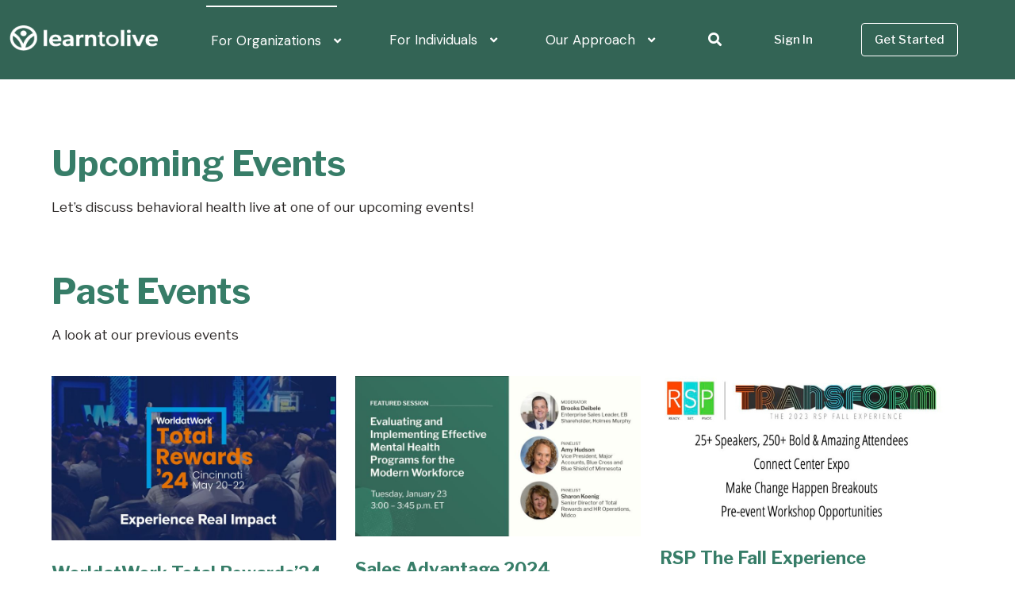

--- FILE ---
content_type: text/html; charset=utf-8
request_url: https://www.learntolive.com/events-and-webinars
body_size: 55372
content:

<!DOCTYPE html>
<html lang="en-US">
<head>
    <meta charset="UTF-8">
    <meta name="viewport" content="width=device-width, initial-scale=1">
    <link rel="pingback" href="https://www.learntolive.com/xmlrpc.php">

    <!-- Google Tag Manager for WordPress by gtm4wp.com -->
    <script data-cfasync="false" data-pagespeed-no-defer>
        var gtm4wp_datalayer_name = "dataLayer";
        var dataLayer = dataLayer || [];
    </script>
    <!-- End Google Tag Manager for WordPress by gtm4wp.com -->
    <!-- This site is optimized with the Yoast SEO plugin v22.6 - https://yoast.com/wordpress/plugins/seo/ -->
<title>Events &amp; Webinars - Learn to Live</title>

<link rel="canonical" href="http://www.learntolive.com/events-and-webinars">
<meta property="og:locale" content="en_US">
<meta property="og:type" content="article">
<meta property="og:title" content="Events &amp; Webinars - Learn to Live">
<meta property="og:description" content="CONTENTS">
<meta property="og:url" content="/events-and-webinars">
<meta property="og:site_name" content="Learn to Live">
<meta property="article:modified_time" content="2023-08-16T01:44:12+00:00">
<meta name="twitter:card" content="summary_large_image">
<meta name="twitter:label1" content="Est. reading time">
	<meta name="twitter:data1" content="1 minute">
<script type="application/ld+json" class="yoast-schema-graph">{"@context":"https://schema.org","@graph":[{"@type":"WebPage","@id":"/events-and-webinars","url":"/events-and-webinars","name":"Events & Webinars - Learn to Live","isPartOf":{"@id":"/#website"},"datePublished":"2023-05-14T22:43:29+00:00","dateModified":"2023-08-16T01:44:12+00:00","breadcrumb":{"@id":"/events-and-webinars#breadcrumb"},"inLanguage":"en-US","potentialAction":[{"@type":"ReadAction","target":["/events-and-webinars"]}]},{"@type":"BreadcrumbList","@id":"/events-and-webinars#breadcrumb","itemListElement":[{"@type":"ListItem","position":1,"name":"Home","item":"/"},{"@type":"ListItem","position":2,"name":"Events &#038; Webinars"}]},{"@type":"WebSite","@id":"/#website","url":"/","name":"Learn to Live","description":"Your trusted digital mental health partner","potentialAction":[{"@type":"SearchAction","target":{"@type":"EntryPoint","urlTemplate":"/?s={search_term_string}"},"query-input":"required name=search_term_string"}],"inLanguage":"en-US"}]}</script>
<!-- / Yoast SEO plugin. -->

    <link rel='dns-prefetch' href='//static.addtoany.com' />
    <link rel='dns-prefetch' href='//fonts.googleapis.com' />
    <link rel='preconnect' href='https://fonts.gstatic.com' crossorigin />
    <link rel="alternate" type="application/rss+xml" title="Learn to Live &raquo; Feed" href="https://www.learntolive.com/feed/" />
    <link rel="alternate" type="application/rss+xml" title="Learn to Live &raquo; Comments Feed" href="https://www.learntolive.com/comments/feed/" />

    

    <script type="text/javascript">
        window._wpemojiSettings = { "baseUrl": "https:\/\/s.w.org\/images\/core\/emoji\/14.0.0\/72x72\/", "ext": ".png", "svgUrl": "https:\/\/s.w.org\/images\/core\/emoji\/14.0.0\/svg\/", "svgExt": ".svg", "source": { "concatemoji": "https:\/\/www.learntolive.com\/wp-includes\/js\/wp-emoji-release.min.js" } };
        /*! This file is auto-generated */
        !function (e, a, t) { var n, r, o, i = a.createElement("canvas"), p = i.getContext && i.getContext("2d"); function s(e, t) { p.clearRect(0, 0, i.width, i.height), p.fillText(e, 0, 0); e = i.toDataURL(); return p.clearRect(0, 0, i.width, i.height), p.fillText(t, 0, 0), e === i.toDataURL() } function c(e) { var t = a.createElement("script"); t.src = e, t.defer = t.type = "text/javascript", a.getElementsByTagName("head")[0].appendChild(t) } for (o = Array("flag", "emoji"), t.supports = { everything: !0, everythingExceptFlag: !0 }, r = 0; r < o.length; r++)t.supports[o[r]] = function (e) { if (p && p.fillText) switch (p.textBaseline = "top", p.font = "600 32px Arial", e) { case "flag": return s("\ud83c\udff3\ufe0f\u200d\u26a7\ufe0f", "\ud83c\udff3\ufe0f\u200b\u26a7\ufe0f") ? !1 : !s("\ud83c\uddfa\ud83c\uddf3", "\ud83c\uddfa\u200b\ud83c\uddf3") && !s("\ud83c\udff4\udb40\udc67\udb40\udc62\udb40\udc65\udb40\udc6e\udb40\udc67\udb40\udc7f", "\ud83c\udff4\u200b\udb40\udc67\u200b\udb40\udc62\u200b\udb40\udc65\u200b\udb40\udc6e\u200b\udb40\udc67\u200b\udb40\udc7f"); case "emoji": return !s("\ud83e\udef1\ud83c\udffb\u200d\ud83e\udef2\ud83c\udfff", "\ud83e\udef1\ud83c\udffb\u200b\ud83e\udef2\ud83c\udfff") }return !1 }(o[r]), t.supports.everything = t.supports.everything && t.supports[o[r]], "flag" !== o[r] && (t.supports.everythingExceptFlag = t.supports.everythingExceptFlag && t.supports[o[r]]); t.supports.everythingExceptFlag = t.supports.everythingExceptFlag && !t.supports.flag, t.DOMReady = !1, t.readyCallback = function () { t.DOMReady = !0 }, t.supports.everything || (n = function () { t.readyCallback() }, a.addEventListener ? (a.addEventListener("DOMContentLoaded", n, !1), e.addEventListener("load", n, !1)) : (e.attachEvent("onload", n), a.attachEvent("onreadystatechange", function () { "complete" === a.readyState && t.readyCallback() })), (e = t.source || {}).concatemoji ? c(e.concatemoji) : e.wpemoji && e.twemoji && (c(e.twemoji), c(e.wpemoji))) }(window, document, window._wpemojiSettings);
    </script>
    <style type="text/css">
        img.wp-smiley,
        img.emoji {
            display: inline !important;
            border: none !important;
            box-shadow: none !important;
            height: 1em !important;
            width: 1em !important;
            margin: 0 0.07em !important;
            vertical-align: -0.1em !important;
            background: none !important;
            padding: 0 !important;
        }
    </style>
    <link rel='stylesheet' id='wp-block-library-css' href='https://www.learntolive.com/wp-includes/css/dist/block-library/style.min.css' type='text/css' media='all' />
    <link rel='stylesheet' id='classic-theme-styles-css' href='https://www.learntolive.com/wp-includes/css/classic-themes.min.css' type='text/css' media='all' />
    <style id='global-styles-inline-css' type='text/css'>
        body {
            --wp--preset--color--black: #000000;
            --wp--preset--color--cyan-bluish-gray: #abb8c3;
            --wp--preset--color--white: #ffffff;
            --wp--preset--color--pale-pink: #f78da7;
            --wp--preset--color--vivid-red: #cf2e2e;
            --wp--preset--color--luminous-vivid-orange: #ff6900;
            --wp--preset--color--luminous-vivid-amber: #fcb900;
            --wp--preset--color--light-green-cyan: #7bdcb5;
            --wp--preset--color--vivid-green-cyan: #00d084;
            --wp--preset--color--pale-cyan-blue: #8ed1fc;
            --wp--preset--color--vivid-cyan-blue: #0693e3;
            --wp--preset--color--vivid-purple: #9b51e0;
            --wp--preset--gradient--vivid-cyan-blue-to-vivid-purple: linear-gradient(135deg,rgba(6,147,227,1) 0%,rgb(155,81,224) 100%);
            --wp--preset--gradient--light-green-cyan-to-vivid-green-cyan: linear-gradient(135deg,rgb(122,220,180) 0%,rgb(0,208,130) 100%);
            --wp--preset--gradient--luminous-vivid-amber-to-luminous-vivid-orange: linear-gradient(135deg,rgba(252,185,0,1) 0%,rgba(255,105,0,1) 100%);
            --wp--preset--gradient--luminous-vivid-orange-to-vivid-red: linear-gradient(135deg,rgba(255,105,0,1) 0%,rgb(207,46,46) 100%);
            --wp--preset--gradient--very-light-gray-to-cyan-bluish-gray: linear-gradient(135deg,rgb(238,238,238) 0%,rgb(169,184,195) 100%);
            --wp--preset--gradient--cool-to-warm-spectrum: linear-gradient(135deg,rgb(74,234,220) 0%,rgb(151,120,209) 20%,rgb(207,42,186) 40%,rgb(238,44,130) 60%,rgb(251,105,98) 80%,rgb(254,248,76) 100%);
            --wp--preset--gradient--blush-light-purple: linear-gradient(135deg,rgb(255,206,236) 0%,rgb(152,150,240) 100%);
            --wp--preset--gradient--blush-bordeaux: linear-gradient(135deg,rgb(254,205,165) 0%,rgb(254,45,45) 50%,rgb(107,0,62) 100%);
            --wp--preset--gradient--luminous-dusk: linear-gradient(135deg,rgb(255,203,112) 0%,rgb(199,81,192) 50%,rgb(65,88,208) 100%);
            --wp--preset--gradient--pale-ocean: linear-gradient(135deg,rgb(255,245,203) 0%,rgb(182,227,212) 50%,rgb(51,167,181) 100%);
            --wp--preset--gradient--electric-grass: linear-gradient(135deg,rgb(202,248,128) 0%,rgb(113,206,126) 100%);
            --wp--preset--gradient--midnight: linear-gradient(135deg,rgb(2,3,129) 0%,rgb(40,116,252) 100%);
            --wp--preset--duotone--dark-grayscale: url('#wp-duotone-dark-grayscale');
            --wp--preset--duotone--grayscale: url('#wp-duotone-grayscale');
            --wp--preset--duotone--purple-yellow: url('#wp-duotone-purple-yellow');
            --wp--preset--duotone--blue-red: url('#wp-duotone-blue-red');
            --wp--preset--duotone--midnight: url('#wp-duotone-midnight');
            --wp--preset--duotone--magenta-yellow: url('#wp-duotone-magenta-yellow');
            --wp--preset--duotone--purple-green: url('#wp-duotone-purple-green');
            --wp--preset--duotone--blue-orange: url('#wp-duotone-blue-orange');
            --wp--preset--font-size--small: 13px;
            --wp--preset--font-size--medium: 20px;
            --wp--preset--font-size--large: 36px;
            --wp--preset--font-size--x-large: 42px;
            --wp--preset--spacing--20: 0.44rem;
            --wp--preset--spacing--30: 0.67rem;
            --wp--preset--spacing--40: 1rem;
            --wp--preset--spacing--50: 1.5rem;
            --wp--preset--spacing--60: 2.25rem;
            --wp--preset--spacing--70: 3.38rem;
            --wp--preset--spacing--80: 5.06rem;
            --wp--preset--shadow--natural: 6px 6px 9px rgba(0, 0, 0, 0.2);
            --wp--preset--shadow--deep: 12px 12px 50px rgba(0, 0, 0, 0.4);
            --wp--preset--shadow--sharp: 6px 6px 0px rgba(0, 0, 0, 0.2);
            --wp--preset--shadow--outlined: 6px 6px 0px -3px rgba(255, 255, 255, 1), 6px 6px rgba(0, 0, 0, 1);
            --wp--preset--shadow--crisp: 6px 6px 0px rgba(0, 0, 0, 1);
        }

        :where(.is-layout-flex) {
            gap: 0.5em;
        }

        body .is-layout-flow > .alignleft {
            float: left;
            margin-inline-start: 0;
            margin-inline-end: 2em;
        }

        body .is-layout-flow > .alignright {
            float: right;
            margin-inline-start: 2em;
            margin-inline-end: 0;
        }

        body .is-layout-flow > .aligncenter {
            margin-left: auto !important;
            margin-right: auto !important;
        }

        body .is-layout-constrained > .alignleft {
            float: left;
            margin-inline-start: 0;
            margin-inline-end: 2em;
        }

        body .is-layout-constrained > .alignright {
            float: right;
            margin-inline-start: 2em;
            margin-inline-end: 0;
        }

        body .is-layout-constrained > .aligncenter {
            margin-left: auto !important;
            margin-right: auto !important;
        }

        body .is-layout-constrained > :where(:not(.alignleft):not(.alignright):not(.alignfull)) {
            max-width: var(--wp--style--global--content-size);
            margin-left: auto !important;
            margin-right: auto !important;
        }

        body .is-layout-constrained > .alignwide {
            max-width: var(--wp--style--global--wide-size);
        }

        body .is-layout-flex {
            display: flex;
        }

        body .is-layout-flex {
            flex-wrap: wrap;
            align-items: center;
        }

            body .is-layout-flex > * {
                margin: 0;
            }

        :where(.wp-block-columns.is-layout-flex) {
            gap: 2em;
        }

        .has-black-color {
            color: var(--wp--preset--color--black) !important;
        }

        .has-cyan-bluish-gray-color {
            color: var(--wp--preset--color--cyan-bluish-gray) !important;
        }

        .has-white-color {
            color: var(--wp--preset--color--white) !important;
        }

        .has-pale-pink-color {
            color: var(--wp--preset--color--pale-pink) !important;
        }

        .has-vivid-red-color {
            color: var(--wp--preset--color--vivid-red) !important;
        }

        .has-luminous-vivid-orange-color {
            color: var(--wp--preset--color--luminous-vivid-orange) !important;
        }

        .has-luminous-vivid-amber-color {
            color: var(--wp--preset--color--luminous-vivid-amber) !important;
        }

        .has-light-green-cyan-color {
            color: var(--wp--preset--color--light-green-cyan) !important;
        }

        .has-vivid-green-cyan-color {
            color: var(--wp--preset--color--vivid-green-cyan) !important;
        }

        .has-pale-cyan-blue-color {
            color: var(--wp--preset--color--pale-cyan-blue) !important;
        }

        .has-vivid-cyan-blue-color {
            color: var(--wp--preset--color--vivid-cyan-blue) !important;
        }

        .has-vivid-purple-color {
            color: var(--wp--preset--color--vivid-purple) !important;
        }

        .has-black-background-color {
            background-color: var(--wp--preset--color--black) !important;
        }

        .has-cyan-bluish-gray-background-color {
            background-color: var(--wp--preset--color--cyan-bluish-gray) !important;
        }

        .has-white-background-color {
            background-color: var(--wp--preset--color--white) !important;
        }

        .has-pale-pink-background-color {
            background-color: var(--wp--preset--color--pale-pink) !important;
        }

        .has-vivid-red-background-color {
            background-color: var(--wp--preset--color--vivid-red) !important;
        }

        .has-luminous-vivid-orange-background-color {
            background-color: var(--wp--preset--color--luminous-vivid-orange) !important;
        }

        .has-luminous-vivid-amber-background-color {
            background-color: var(--wp--preset--color--luminous-vivid-amber) !important;
        }

        .has-light-green-cyan-background-color {
            background-color: var(--wp--preset--color--light-green-cyan) !important;
        }

        .has-vivid-green-cyan-background-color {
            background-color: var(--wp--preset--color--vivid-green-cyan) !important;
        }

        .has-pale-cyan-blue-background-color {
            background-color: var(--wp--preset--color--pale-cyan-blue) !important;
        }

        .has-vivid-cyan-blue-background-color {
            background-color: var(--wp--preset--color--vivid-cyan-blue) !important;
        }

        .has-vivid-purple-background-color {
            background-color: var(--wp--preset--color--vivid-purple) !important;
        }

        .has-black-border-color {
            border-color: var(--wp--preset--color--black) !important;
        }

        .has-cyan-bluish-gray-border-color {
            border-color: var(--wp--preset--color--cyan-bluish-gray) !important;
        }

        .has-white-border-color {
            border-color: var(--wp--preset--color--white) !important;
        }

        .has-pale-pink-border-color {
            border-color: var(--wp--preset--color--pale-pink) !important;
        }

        .has-vivid-red-border-color {
            border-color: var(--wp--preset--color--vivid-red) !important;
        }

        .has-luminous-vivid-orange-border-color {
            border-color: var(--wp--preset--color--luminous-vivid-orange) !important;
        }

        .has-luminous-vivid-amber-border-color {
            border-color: var(--wp--preset--color--luminous-vivid-amber) !important;
        }

        .has-light-green-cyan-border-color {
            border-color: var(--wp--preset--color--light-green-cyan) !important;
        }

        .has-vivid-green-cyan-border-color {
            border-color: var(--wp--preset--color--vivid-green-cyan) !important;
        }

        .has-pale-cyan-blue-border-color {
            border-color: var(--wp--preset--color--pale-cyan-blue) !important;
        }

        .has-vivid-cyan-blue-border-color {
            border-color: var(--wp--preset--color--vivid-cyan-blue) !important;
        }

        .has-vivid-purple-border-color {
            border-color: var(--wp--preset--color--vivid-purple) !important;
        }

        .has-vivid-cyan-blue-to-vivid-purple-gradient-background {
            background: var(--wp--preset--gradient--vivid-cyan-blue-to-vivid-purple) !important;
        }

        .has-light-green-cyan-to-vivid-green-cyan-gradient-background {
            background: var(--wp--preset--gradient--light-green-cyan-to-vivid-green-cyan) !important;
        }

        .has-luminous-vivid-amber-to-luminous-vivid-orange-gradient-background {
            background: var(--wp--preset--gradient--luminous-vivid-amber-to-luminous-vivid-orange) !important;
        }

        .has-luminous-vivid-orange-to-vivid-red-gradient-background {
            background: var(--wp--preset--gradient--luminous-vivid-orange-to-vivid-red) !important;
        }

        .has-very-light-gray-to-cyan-bluish-gray-gradient-background {
            background: var(--wp--preset--gradient--very-light-gray-to-cyan-bluish-gray) !important;
        }

        .has-cool-to-warm-spectrum-gradient-background {
            background: var(--wp--preset--gradient--cool-to-warm-spectrum) !important;
        }

        .has-blush-light-purple-gradient-background {
            background: var(--wp--preset--gradient--blush-light-purple) !important;
        }

        .has-blush-bordeaux-gradient-background {
            background: var(--wp--preset--gradient--blush-bordeaux) !important;
        }

        .has-luminous-dusk-gradient-background {
            background: var(--wp--preset--gradient--luminous-dusk) !important;
        }

        .has-pale-ocean-gradient-background {
            background: var(--wp--preset--gradient--pale-ocean) !important;
        }

        .has-electric-grass-gradient-background {
            background: var(--wp--preset--gradient--electric-grass) !important;
        }

        .has-midnight-gradient-background {
            background: var(--wp--preset--gradient--midnight) !important;
        }

        .has-small-font-size {
            font-size: var(--wp--preset--font-size--small) !important;
        }

        .has-medium-font-size {
            font-size: var(--wp--preset--font-size--medium) !important;
        }

        .has-large-font-size {
            font-size: var(--wp--preset--font-size--large) !important;
        }

        .has-x-large-font-size {
            font-size: var(--wp--preset--font-size--x-large) !important;
        }

        .wp-block-navigation a:where(:not(.wp-element-button)) {
            color: inherit;
        }

        :where(.wp-block-columns.is-layout-flex) {
            gap: 2em;
        }

        .wp-block-pullquote {
            font-size: 1.5em;
            line-height: 1.6;
        }
    </style>
    <link rel='stylesheet' id='redux-extendify-styles-css' href='https://www.learntolive.com/wp-content/plugins/vankine-addons/redux-framework/redux-core/assets/css/extendify-utilities.css?ver=4.4.1' type='text/css' media='all' />
    <link rel='stylesheet' id='bootstrap-css' href='https://www.learntolive.com/wp-content/themes/vankine/assets/css/plugins/bootstrap.min.css?ver=5.0.2' type='text/css' media='all' />
    <link rel='stylesheet' id='animate-css' href='https://www.learntolive.com/wp-content/plugins/vankine-addons/assets/css/animate.min.css' type='text/css' media='all' />
    <link rel='stylesheet' id='slick-style-css' href='https://www.learntolive.com/wp-content/plugins/vankine-addons/assets/css/slick.css' type='text/css' media='all' />
    <link rel='stylesheet' id='select2-style-css' href='https://www.learntolive.com/wp-content/plugins/vankine-addons/assets/css/select.min.css?ver=3.7.2' type='text/css' media='all' />
    <link rel='stylesheet' id='owl-style-css' href='https://www.learntolive.com/wp-content/plugins/vankine-addons/assets/css/owl.css?ver=2.3.4' type='text/css' media='all' />
    <link rel='stylesheet' id='vankine-forms-css' href='https://www.learntolive.com/wp-content/plugins/vankine-addons/assets/css/wp-forms-layour.css?ver=2.3.4' type='text/css' media='all' />
    <link rel='stylesheet' id='fancybox-style-css' href='https://www.learntolive.com/wp-content/plugins/vankine-addons/assets/css/jquery.fancybox.min.css?ver=3.5.7' type='text/css' media='all' />
    <link rel='stylesheet' id='rangestyle-css' href='https://www.learntolive.com/wp-content/plugins/vankine-addons/assets/css/rangeslider.css' type='text/css' media='all' />
    <link rel='stylesheet' id='vankine-meta-box-css' href='https://www.learntolive.com/wp-content/themes/vankine/assets/css/metabox.css' type='text/css' media='all' />
    <link rel='stylesheet' id='vankine-style-css' href='https://www.learntolive.com/wp-content/themes/vankine/style.css?ver=1688148595' type='text/css' media='all' />
    <link rel='stylesheet' id='vankine-main-style-css' href='https://www.learntolive.com/wp-content/themes/vankine/assets/css/theme.css?ver=1688148595' type='text/css' media='all' />
    <style id='vankine-main-style-inline-css' type='text/css'>
        :root {
            --color-set-one-1: #336455 !important
        }

        :root {
            --color-set-one-2: #377D68 !important;
            --color-set-one-5: #377D68 !important
        }

        :root {
            --heading-color-one: #377D68 !important
        }

        :root {
            --content-color-one: #292524 !important
        }

        body {
            padding: 0px 0px 0px 0px !important;
        }

        @media(max-width:1024px) {
            body {
                padding: 0px 0px 0px 0px !important;
            }
        }

        @media(min-width:1200px) {
            .site-content .container {
                max-width: 1180px
            }
        }

        :root {
            --font-family-main: Libre Franklin !important
        }
    </style>
    <link rel='stylesheet' id='uicons-regular-rounded-css' href='https://www.learntolive.com/wp-content/themes/vankine/assets/css/plugins/uicons-regular-rounded.css' type='text/css' media='all' />
    <link rel='stylesheet' id='uicons-regular-straight-css' href='https://www.learntolive.com/wp-content/themes/vankine/assets/css/plugins/uicons-regular-straight.css' type='text/css' media='all' />
    <link rel='stylesheet' id='fontawesome-css' href='https://www.learntolive.com/wp-content/themes/vankine/assets/css/plugins/font-awesome.min.css' type='text/css' media='all' />
    <link rel='stylesheet' id='flaticon-css' href='https://www.learntolive.com/wp-content/themes/vankine/assets/css/plugins/flaticon_vankine.css' type='text/css' media='all' />
    <link rel='stylesheet' id='vankinefonts-css' href='https://fonts.googleapis.com/css?family=DM+Sans%3A400%2C400i%2C500%2C500i%2C700%2C700i&#038;subset=latin%2Clatin-ext' type='text/css' media='all' />
    <link rel='stylesheet' id='elementor-icons-css' href='https://www.learntolive.com/wp-content/plugins/elementor/assets/lib/eicons/css/elementor-icons.min.css' type='text/css' media='all' />
    <link rel='stylesheet' id='elementor-frontend-css' href='https://www.learntolive.com/wp-content/plugins/elementor/assets/css/frontend-lite.min.css' type='text/css' media='all' />
    <style id='elementor-frontend-inline-css' type='text/css'>
        .elementor-3298 .elementor-element.elementor-element-39b25abd > .elementor-container > .elementor-column > .elementor-widget-wrap {
            align-content: center;
            align-items: center;
        }

        .elementor-3298 .elementor-element.elementor-element-39b25abd {
            margin-top: -1px;
            margin-bottom: -1px;
            padding: 0px 50px 0px 50px;
        }

        .elementor-3298 .elementor-element.elementor-element-72e1f263 > .elementor-container > .elementor-column > .elementor-widget-wrap {
            align-content: center;
            align-items: center;
        }

        .elementor-3298 .elementor-element.elementor-element-72e1f263 {
            margin-top: 150px;
            margin-bottom: 0px;
            z-index: 99;
        }

        .elementor-3298 .elementor-element.elementor-element-2bf9460d .logo_box a img {
            margin: 0 auto 0 0 !important;
        }

        .elementor-3298 .elementor-element.elementor-element-2bf9460d {
            width: var(--container-widget-width, 56%);
            max-width: 56%;
            --container-widget-width: 56%;
            --container-widget-flex-grow: 0;
        }

        .elementor-3298 .elementor-element.elementor-element-7ee1b2de .navbar_content {
            justify-content: start !important;
        }

        .elementor-3298 .elementor-element.elementor-element-7ee1b2de .menu_boxed .navbar_content .navbar_nav {
            padding: 25px 0px 0px 0px !important;
        }

        .elementor-3298 .elementor-element.elementor-element-7ee1b2de .navbar_nav > .menu-item > a.nav_link {
            color: #FFFFFF !important;
        }

        .elementor-3298 .elementor-element.elementor-element-7ee1b2de .navbar_nav > li > .dropdown-btn .fa-angle-down {
            color: #FFFFFF !important;
        }

        .elementor-3298 .elementor-element.elementor-element-7ee1b2de .navbar_nav > li > .dropdown-btn .fa-angle-down {
            right: 1px !important;
            position: relative;
        }

        .elementor-3298 .elementor-element.elementor-element-7ee1b2de .navbar_nav .sub_menu {
            gap: 1px !important;
        }

        .elementor-3298 .elementor-element.elementor-element-7ee1b2de .menu_boxed li.mega_menu .sub_menu,
        .elementor-3298 .elementor-element.elementor-element-7ee1b2de .dropbimenu.mennucolumn_full-six > .sub_menu,
        .elementor-3298 .elementor-element.elementor-element-7ee1b2de .dropbimenu.mennucolumn_full-seven > .sub_menu,
        .elementor-3298 .elementor-element.elementor-element-7ee1b2de .dropbimenu.mennucolumn_full-eight > .sub_menu,
        .elementor-3298 .elementor-element.elementor-element-7ee1b2de .dropbimenu.mennucolumn_full-five > .sub_menu,
        .elementor-3298 .elementor-element.elementor-element-7ee1b2de .dropbimenu.mennucolumn_full-four > .sub_menu,
        .elementor-3298 .elementor-element.elementor-element-7ee1b2de .dropbimenu.mennucolumn_full-three > .sub_menu,
        .elementor-3298 .elementor-element.elementor-element-7ee1b2de .dropbimenu.mennucolumn_full-two > .sub_menu,
        .elementor-3298 .elementor-element.elementor-element-7ee1b2de .dropbimenu.mennucolumn_full-one > .sub_menu,
        .elementor-3298 .elementor-element.elementor-element-7ee1b2de .dropbimenu.mennucolumn_full > .sub_menu {
            width: 191%;
        }

        .elementor-3298 .elementor-element.elementor-element-7ee1b2de .menu_boxed li.mega_menu .sub_menu,
        .elementor-3298 .elementor-element.elementor-element-7ee1b2de .dropbimenu.mennucolumn_full-six > .sub_menu,
        .elementor-3298 .elementor-element.elementor-element-7ee1b2de .dropbimenu.mennucolumn_full-seven > .sub_menu,
        .elementor-3298 .elementor-element.elementor-element-7ee1b2de .dropbimenu.mennucolumn_full-eight > .sub_menu,
        .elementor-3298 .elementor-element.elementor-element-7ee1b2de .dropbimenu.mennucolumn_full-five > .sub_menu,
        .elementor-3298 .elementor-element.elementor-element-7ee1b2de .dropbimenu.mennucolumn_full-four > .sub_menu,
        .elementor-3298 .elementor-element.elementor-element-7ee1b2de .dropbimenu.mennucolumn_full-three > .sub_menu,
        .elementor-3298 .elementor-element.elementor-element-7ee1b2de .dropbimenu.mennucolumn_full-two > .sub_menu,
        .elementor-3298 .elementor-element.elementor-element-7ee1b2de .dropbimenu.mennucolumn_full-one > .sub_menu,
        .elementor-3298 .elementor-element.elementor-element-7ee1b2de .dropbimenu.mennucolumn_full > .sub_menu {
            left: -34%;
        }

        .elementor-3298 .elementor-element.elementor-element-7ee1b2de .menu_boxed .m_bx .navbar_togglers .line {
            background: #FFFFFF !important;
        }

        .elementor-3298 .elementor-element.elementor-element-7ee1b2de .menu_boxed .m_bx {
            justify-content: end !important;
        }

        .elementor-3298 .elementor-element.elementor-element-7ee1b2de .dropbimenu .sub_menu {
            left: -2%;
        }

        @media(max-width:1024px) {
            .elementor-3298 .elementor-element.elementor-element-39b25abd {
                padding: 0px 15px 0px 15px;
            }

            .elementor-3298 .elementor-element.elementor-element-72e1f263 {
                padding: 62px 0px 0px 0px;
            }

            .elementor-3298 .elementor-element.elementor-element-7ee1b2de .navbar_content {
                justify-content: end !important;
            }
        }

        @media(max-width:767px) {
            .elementor-3298 .elementor-element.elementor-element-72e1f263 {
                margin-top: 0px;
                margin-bottom: 0px;
                padding: 120px 0px 0px 0px;
            }

            .elementor-3298 .elementor-element.elementor-element-19524e98 {
                width: 60%;
            }

            .elementor-3298 .elementor-element.elementor-element-796f6f2f {
                width: 40%;
            }
        }

        @media(min-width:768px) {
            .elementor-3298 .elementor-element.elementor-element-19524e98 {
                width: 30%;
            }

            .elementor-3298 .elementor-element.elementor-element-796f6f2f {
                width: 70%;
            }
        }

        @media(max-width:1024px) and (min-width:768px) {
            .elementor-3298 .elementor-element.elementor-element-19524e98 {
                width: 60%;
            }

            .elementor-3298 .elementor-element.elementor-element-796f6f2f {
                width: 40%;
            }
        }

        .elementor-4162 .elementor-element.elementor-element-0274cf8:not(.elementor-motion-effects-element-type-background),
        .elementor-4162 .elementor-element.elementor-element-0274cf8 > .elementor-motion-effects-container > .elementor-motion-effects-layer {
            background-color: var(--e-global-color-916a977);
        }

        .elementor-4162 .elementor-element.elementor-element-0274cf8 {
            transition: background 0.3s, border 0.3s, border-radius 0.3s, box-shadow 0.3s;
            padding: 20px 20px 20px 20px;
        }

        .elementor-4162 .elementor-element.elementor-element-0274cf8 > .elementor-background-overlay {
            transition: background 0.3s, border-radius 0.3s, opacity 0.3s;
        }

        .elementor-4162 .elementor-element.elementor-element-766daed .elementor-heading-title {
            color: #000000;
        }

        .elementor-4162 .elementor-element.elementor-element-dcaf2ad .list_box {
            text-align: left !important;
        }

        .elementor-4162 .elementor-element.elementor-element-dcaf2ad .list_box li i,
        .elementor-4162 .elementor-element.elementor-element-dcaf2ad .list_box li img {
            top: 5px !important;
            position: relative;
            margin-right: 0px !important;
        }

        .elementor-4162 .elementor-element.elementor-element-dcaf2ad .rtl .list_box li i,
        .elementor-4162 .elementor-element.elementor-element-dcaf2ad .rtl .list_box li img {
            margin-left: 0px !important;
        }

        .elementor-4162 .elementor-element.elementor-element-19031e4 .elementor-heading-title {
            color: #000000;
        }

        .elementor-4162 .elementor-element.elementor-element-19031e4 > .elementor-widget-container {
            margin: 0px 0px 0px 0px;
        }

        .elementor-4162 .elementor-element.elementor-element-c694e0c .list_box {
            text-align: left !important;
        }

        .elementor-4162 .elementor-element.elementor-element-c694e0c .list_box li i,
        .elementor-4162 .elementor-element.elementor-element-c694e0c .list_box li img {
            min-width: 20px !important;
            width: 20px !important;
            height: auto !important;
            font-size: 20px !important;
            top: 5px !important;
            position: relative;
            margin-right: 0px !important;
        }

        .elementor-4162 .elementor-element.elementor-element-c694e0c .rtl .list_box li i,
        .elementor-4162 .elementor-element.elementor-element-c694e0c .rtl .list_box li img {
            margin-left: 0px !important;
        }

        .elementor-4162 .elementor-element.elementor-element-8e4d955 {
            text-align: left;
        }

        .elementor-4162 .elementor-element.elementor-element-8e4d955 .elementor-heading-title {
            color: #000000;
        }

        .elementor-4162 .elementor-element.elementor-element-5a272e6 .list_box {
            text-align: left !important;
        }

        .elementor-4162 .elementor-element.elementor-element-5a272e6 .list_box li i,
        .elementor-4162 .elementor-element.elementor-element-5a272e6 .list_box li img {
            min-width: 20px !important;
            width: 20px !important;
            height: auto !important;
            font-size: 20px !important;
            top: 5px !important;
            position: relative;
            margin-right: 0px !important;
        }

        .elementor-4162 .elementor-element.elementor-element-5a272e6 .rtl .list_box li i,
        .elementor-4162 .elementor-element.elementor-element-5a272e6 .rtl .list_box li img {
            margin-left: 0px !important;
        }

        .elementor-4162 .elementor-element.elementor-element-0e775fc .theme_btn_all {
            text-align: center !important;
        }

        .elementor-4162 .elementor-element.elementor-element-0e775fc .theme_btn i {
            transform: rotate(0deg) !important;
        }

        .elementor-4162 .elementor-element.elementor-element-0e775fc .theme_btn svg {
            transform: rotate(0deg) !important;
        }

        .elementor-4162 .elementor-element.elementor-element-0e775fc .theme_btn i,
        .elementor-4162 .elementor-element.elementor-element-0e775fc .theme_btn_all svg {
            left: 0px !important;
            top: 0px !important;
        }

        .elementor-3868 .elementor-element.elementor-element-0274cf8:not(.elementor-motion-effects-element-type-background),
        .elementor-3868 .elementor-element.elementor-element-0274cf8 > .elementor-motion-effects-container > .elementor-motion-effects-layer {
            background-color: var(--e-global-color-916a977);
        }

        .elementor-3868 .elementor-element.elementor-element-0274cf8 {
            transition: background 0.3s, border 0.3s, border-radius 0.3s, box-shadow 0.3s;
            padding: 20px 20px 20px 20px;
        }

        .elementor-3868 .elementor-element.elementor-element-0274cf8 > .elementor-background-overlay {
            transition: background 0.3s, border-radius 0.3s, opacity 0.3s;
        }

        .elementor-3868 .elementor-element.elementor-element-dcaf2ad .list_box {
            text-align: left !important;
        }

        .elementor-3868 .elementor-element.elementor-element-dcaf2ad .list_box li i,
        .elementor-3868 .elementor-element.elementor-element-dcaf2ad .list_box li img {
            min-width: 20px !important;
            width: 20px !important;
            height: auto !important;
            font-size: 20px !important;
            top: 5px !important;
            position: relative;
            margin-right: 0px !important;
        }

        .elementor-3868 .elementor-element.elementor-element-dcaf2ad .rtl .list_box li i,
        .elementor-3868 .elementor-element.elementor-element-dcaf2ad .rtl .list_box li img {
            margin-left: 0px !important;
        }

        .elementor-3868 .elementor-element.elementor-element-28df244.elementor-column > .elementor-widget-wrap {
            justify-content: flex-start;
        }

        .elementor-3868 .elementor-element.elementor-element-8e4d955 .elementor-heading-title {
            color: #000000;
        }

        .elementor-3868 .elementor-element.elementor-element-5a260d2 .list_box {
            text-align: left !important;
        }

        .elementor-3868 .elementor-element.elementor-element-5a260d2 .list_box li i,
        .elementor-3868 .elementor-element.elementor-element-5a260d2 .list_box li img {
            min-width: 20px !important;
            width: 20px !important;
            height: auto !important;
            font-size: 20px !important;
            top: 5px !important;
            position: relative;
            margin-right: 0px !important;
        }

        .elementor-3868 .elementor-element.elementor-element-5a260d2 .rtl .list_box li i,
        .elementor-3868 .elementor-element.elementor-element-5a260d2 .rtl .list_box li img {
            margin-left: 0px !important;
        }

        .elementor-3868 .elementor-element.elementor-element-0e775fc .theme_btn_all {
            text-align: center !important;
        }

        .elementor-3868 .elementor-element.elementor-element-0e775fc .theme_btn i {
            transform: rotate(0deg) !important;
        }

        .elementor-3868 .elementor-element.elementor-element-0e775fc .theme_btn svg {
            transform: rotate(0deg) !important;
        }

        .elementor-3868 .elementor-element.elementor-element-0e775fc .theme_btn i,
        .elementor-3868 .elementor-element.elementor-element-0e775fc .theme_btn_all svg {
            left: 0px !important;
            top: 0px !important;
        }

        .elementor-3359 .elementor-element.elementor-element-4dd8ac45:not(.elementor-motion-effects-element-type-background),
        .elementor-3359 .elementor-element.elementor-element-4dd8ac45 > .elementor-motion-effects-container > .elementor-motion-effects-layer {
            background-color: var(--color-green);
        }

        .elementor-3359 .elementor-element.elementor-element-4dd8ac45 {
            transition: background 0.3s, border 0.3s, border-radius 0.3s, box-shadow 0.3s;
            padding: 60px 50px 0px 50px;
        }

        .elementor-3359 .elementor-element.elementor-element-4dd8ac45 > .elementor-background-overlay {
            transition: background 0.3s, border-radius 0.3s, opacity 0.3s;
        }

        .elementor-3359 .elementor-element.elementor-element-4625c151 {
            padding: 24px 0px 40px 0px;
        }

        .elementor-3359 .elementor-element.elementor-element-e77a427 > .elementor-widget-wrap > .elementor-widget:not(.elementor-widget__width-auto):not(.elementor-widget__width-initial):not(:last-child):not(.elementor-absolute) {
            margin-bottom: 0px;
        }

        .elementor-3359 .elementor-element.elementor-element-c1216b7 .position_p_relative,
        .elementor-3359 .elementor-element.elementor-element-c1216b7 .position_p_relative p,
        .elementor-3359 .elementor-element.elementor-element-c1216b7 .position_p_relative h1,
        .elementor-3359 .elementor-element.elementor-element-c1216b7 .position_p_relative h2,
        .elementor-3359 .elementor-element.elementor-element-c1216b7 .position_p_relative h3,
        .elementor-3359 .elementor-element.elementor-element-c1216b7 .position_p_relative h4,
        .elementor-3359 .elementor-element.elementor-element-c1216b7 .position_p_relative h5,
        .elementor-3359 .elementor-element.elementor-element-c1216b7 .position_p_relative h6,
        .elementor-3359 .elementor-element.elementor-element-c1216b7 .position_p_relative a,
        .elementor-3359 .elementor-element.elementor-element-c1216b7 .position_p_relative ul li,
        .elementor-3359 .elementor-element.elementor-element-c1216b7 .position_p_relative ul li a {
            font-family: var(--e-global-typography-primary-font-family), Sans-serif;
            font-weight: var(--e-global-typography-primary-font-weight);
        }

        .elementor-3359 .elementor-element.elementor-element-c1216b7 > .elementor-widget-container {
            padding: 017px 0px 25px 0px;
        }

        .elementor-3359 .elementor-element.elementor-element-33d34f7 > .elementor-widget-wrap > .elementor-widget:not(.elementor-widget__width-auto):not(.elementor-widget__width-initial):not(:last-child):not(.elementor-absolute) {
            margin-bottom: 0px;
        }

        .elementor-3359 .elementor-element.elementor-element-d7497cd .section_title .title {
            font-family: "Libre Franklin", Sans-serif;
            font-size: 18px;
            font-weight: 600;
            line-height: 18px;
        }

        .elementor-3359 .elementor-element.elementor-element-d7497cd .section_title .title,
        .elementor-3359 .elementor-element.elementor-element-d7497cd .section_title .title span:after {
            color: #FFFFFF !important;
        }

        .elementor-3359 .elementor-element.elementor-element-d7497cd .section_title {
            text-align: left !important;
        }

        .elementor-3359 .elementor-element.elementor-element-d7497cd > .elementor-widget-container {
            padding: 17px 0px 25px 0px;
        }

        .elementor-3359 .elementor-element.elementor-element-ff97d20 > .elementor-widget-wrap > .elementor-widget:not(.elementor-widget__width-auto):not(.elementor-widget__width-initial):not(:last-child):not(.elementor-absolute) {
            margin-bottom: 0px;
        }

        .elementor-3359 .elementor-element.elementor-element-59ef0af .section_title .title {
            font-family: "Libre Franklin", Sans-serif;
            font-size: 18px;
            font-weight: 600;
            line-height: 18px;
        }

        .elementor-3359 .elementor-element.elementor-element-59ef0af .section_title .title,
        .elementor-3359 .elementor-element.elementor-element-59ef0af .section_title .title span:after {
            color: #FFFFFF !important;
        }

        .elementor-3359 .elementor-element.elementor-element-59ef0af .section_title {
            text-align: left !important;
        }

        .elementor-3359 .elementor-element.elementor-element-59ef0af > .elementor-widget-container {
            padding: 17px 0px 25px 0px;
        }

        .elementor-3359 .elementor-element.elementor-element-572045e .list_box {
            text-align: left !important;
        }

        .elementor-3359 .elementor-element.elementor-element-572045e .list_box li i {
            color: #FCFCFC !important;
        }

        .elementor-3359 .elementor-element.elementor-element-572045e .list_box li i,
        .elementor-3359 .elementor-element.elementor-element-572045e .list_box li img {
            min-width: 20px !important;
            width: 20px !important;
            height: auto !important;
            font-size: 20px !important;
            top: 2px !important;
            position: relative;
            margin-right: 9px !important;
        }

        .elementor-3359 .elementor-element.elementor-element-572045e .rtl .list_box li i,
        .elementor-3359 .elementor-element.elementor-element-572045e .rtl .list_box li img {
            margin-left: 0px !important;
        }

        .elementor-3359 .elementor-element.elementor-element-572045e .list_box li a {
            color: #FFFFFF !important;
        }

        .elementor-3359 .elementor-element.elementor-element-6a60079 > .elementor-widget-wrap > .elementor-widget:not(.elementor-widget__width-auto):not(.elementor-widget__width-initial):not(:last-child):not(.elementor-absolute) {
            margin-bottom: 0px;
        }

        .elementor-3359 .elementor-element.elementor-element-56a7e8f .section_title .title {
            font-family: "Libre Franklin", Sans-serif;
            font-size: 18px;
            font-weight: 600;
            line-height: 18px;
        }

        .elementor-3359 .elementor-element.elementor-element-56a7e8f .section_title .title,
        .elementor-3359 .elementor-element.elementor-element-56a7e8f .section_title .title span:after {
            color: #FFFFFF !important;
        }

        .elementor-3359 .elementor-element.elementor-element-56a7e8f .section_title {
            text-align: left !important;
        }

        .elementor-3359 .elementor-element.elementor-element-56a7e8f > .elementor-widget-container {
            padding: 17px 0px 25px 0px;
        }

        .elementor-3359 .elementor-element.elementor-element-38853c0 .list_box {
            text-align: left !important;
        }

        .elementor-3359 .elementor-element.elementor-element-38853c0 .list_box li i {
            color: #FCFCFC !important;
        }

        .elementor-3359 .elementor-element.elementor-element-38853c0 .list_box li i,
        .elementor-3359 .elementor-element.elementor-element-38853c0 .list_box li img {
            min-width: 20px !important;
            width: 20px !important;
            height: auto !important;
            font-size: 20px !important;
            top: 2px !important;
            position: relative;
            margin-right: 9px !important;
        }

        .elementor-3359 .elementor-element.elementor-element-38853c0 .rtl .list_box li i,
        .elementor-3359 .elementor-element.elementor-element-38853c0 .rtl .list_box li img {
            margin-left: 0px !important;
        }

        .elementor-3359 .elementor-element.elementor-element-38853c0 .list_box li a {
            color: #FFFFFF !important;
        }

        .elementor-3359 .elementor-element.elementor-element-90934da > .elementor-widget-wrap > .elementor-widget:not(.elementor-widget__width-auto):not(.elementor-widget__width-initial):not(:last-child):not(.elementor-absolute) {
            margin-bottom: 0px;
        }

        .elementor-3359 .elementor-element.elementor-element-3c1c73b .section_title .title {
            font-family: "Libre Franklin", Sans-serif;
            font-size: 18px;
            font-weight: 600;
            line-height: 18px;
        }

        .elementor-3359 .elementor-element.elementor-element-3c1c73b .section_title .title,
        .elementor-3359 .elementor-element.elementor-element-3c1c73b .section_title .title span:after {
            color: #FFFFFF !important;
        }

        .elementor-3359 .elementor-element.elementor-element-3c1c73b .section_title {
            text-align: left !important;
        }

        .elementor-3359 .elementor-element.elementor-element-3c1c73b > .elementor-widget-container {
            padding: 17px 0px 25px 0px;
        }

        .elementor-3359 .elementor-element.elementor-element-b8c6f02 .list_box {
            text-align: left !important;
        }

        .elementor-3359 .elementor-element.elementor-element-b8c6f02 .list_box li i {
            color: #FCFCFC !important;
        }

        .elementor-3359 .elementor-element.elementor-element-b8c6f02 .list_box li i,
        .elementor-3359 .elementor-element.elementor-element-b8c6f02 .list_box li img {
            min-width: 20px !important;
            width: 20px !important;
            height: auto !important;
            font-size: 20px !important;
            top: 2px !important;
            position: relative;
            margin-right: 9px !important;
        }

        .elementor-3359 .elementor-element.elementor-element-b8c6f02 .rtl .list_box li i,
        .elementor-3359 .elementor-element.elementor-element-b8c6f02 .rtl .list_box li img {
            margin-left: 0px !important;
        }

        .elementor-3359 .elementor-element.elementor-element-b8c6f02 .list_box li a {
            color: #FFFFFF !important;
        }

        .elementor-3359 .elementor-element.elementor-element-9d9ef33 > .elementor-widget-wrap > .elementor-widget:not(.elementor-widget__width-auto):not(.elementor-widget__width-initial):not(:last-child):not(.elementor-absolute) {
            margin-bottom: 0px;
        }

        .elementor-3359 .elementor-element.elementor-element-75d7bae .section_title .title {
            font-family: "Libre Franklin", Sans-serif;
            font-size: 18px;
            font-weight: 600;
            line-height: 18px;
        }

        .elementor-3359 .elementor-element.elementor-element-75d7bae .section_title .title,
        .elementor-3359 .elementor-element.elementor-element-75d7bae .section_title .title span:after {
            color: #FFFFFF !important;
        }

        .elementor-3359 .elementor-element.elementor-element-75d7bae .section_title {
            text-align: left !important;
        }

        .elementor-3359 .elementor-element.elementor-element-75d7bae > .elementor-widget-container {
            padding: 17px 0px 25px 0px;
        }

        .elementor-3359 .elementor-element.elementor-element-074b51d .list_box {
            text-align: left !important;
        }

        .elementor-3359 .elementor-element.elementor-element-074b51d .list_box li i {
            color: #FCFCFC !important;
        }

        .elementor-3359 .elementor-element.elementor-element-074b51d .list_box li i,
        .elementor-3359 .elementor-element.elementor-element-074b51d .list_box li img {
            min-width: 20px !important;
            width: 20px !important;
            height: auto !important;
            font-size: 20px !important;
            top: 2px !important;
            position: relative;
            margin-right: 9px !important;
        }

        .elementor-3359 .elementor-element.elementor-element-074b51d .rtl .list_box li i,
        .elementor-3359 .elementor-element.elementor-element-074b51d .rtl .list_box li img {
            margin-left: 0px !important;
        }

        .elementor-3359 .elementor-element.elementor-element-074b51d .list_box li a {
            color: #FFFFFF !important;
        }

        .elementor-3359 .elementor-element.elementor-element-46bb9ba7 > .elementor-widget-wrap > .elementor-widget:not(.elementor-widget__width-auto):not(.elementor-widget__width-initial):not(:last-child):not(.elementor-absolute) {
            margin-bottom: 0px;
        }

        .elementor-3359 .elementor-element.elementor-element-1bcb76d .elementor-repeater-item-c46874b.elementor-social-icon {
            background-color: #000000;
        }

        .elementor-3359 .elementor-element.elementor-element-1bcb76d .elementor-repeater-item-c46874b.elementor-social-icon i {
            color: #FFFFFF;
        }

        .elementor-3359 .elementor-element.elementor-element-1bcb76d .elementor-repeater-item-c46874b.elementor-social-icon svg {
            fill: #FFFFFF;
        }

        .elementor-3359 .elementor-element.elementor-element-1bcb76d .elementor-repeater-item-ae5e81e.elementor-social-icon {
            background-color: #0077B5;
        }

        .elementor-3359 .elementor-element.elementor-element-1bcb76d .elementor-repeater-item-ae5e81e.elementor-social-icon i {
            color: #FFFFFF;
        }

        .elementor-3359 .elementor-element.elementor-element-1bcb76d .elementor-repeater-item-ae5e81e.elementor-social-icon svg {
            fill: #FFFFFF;
        }

        .elementor-3359 .elementor-element.elementor-element-1bcb76d {
            --grid-template-columns: repeat(0, auto);
            --icon-size: 18px;
            --grid-column-gap: 5px;
            --grid-row-gap: 0px;
        }

        .elementor-3359 .elementor-element.elementor-element-1bcb76d .elementor-widget-container {
            text-align: right;
        }

        .elementor-3359 .elementor-element.elementor-element-77d289f3 {
            --divider-border-style: solid;
            --divider-color: #FFFFFF17;
            --divider-border-width: 1px;
        }

        .elementor-3359 .elementor-element.elementor-element-77d289f3 .elementor-divider-separator {
            width: 100%;
        }

        .elementor-3359 .elementor-element.elementor-element-2140ccc3 {
            padding: 0px 0px 017px 0px;
        }

        .elementor-3359 .elementor-element.elementor-element-54e526de .position_p_relative {
            text-align: left !important;
        }

        .elementor-3359 .elementor-element.elementor-element-54e526de .position_p_relative,
        .elementor-3359 .elementor-element.elementor-element-54e526de .position_p_relative p,
        .elementor-3359 .elementor-element.elementor-element-54e526de .position_p_relative h1,
        .elementor-3359 .elementor-element.elementor-element-54e526de .position_p_relative h2,
        .elementor-3359 .elementor-element.elementor-element-54e526de .position_p_relative h3,
        .elementor-3359 .elementor-element.elementor-element-54e526de .position_p_relative h4,
        .elementor-3359 .elementor-element.elementor-element-54e526de .position_p_relative h5,
        .elementor-3359 .elementor-element.elementor-element-54e526de .position_p_relative h6,
        .elementor-3359 .elementor-element.elementor-element-54e526de .position_p_relative a,
        .elementor-3359 .elementor-element.elementor-element-54e526de .position_p_relative ul li,
        .elementor-3359 .elementor-element.elementor-element-54e526de .position_p_relative ul li a {
            color: #FFFFFF !important;
        }

        .elementor-3359 .elementor-element.elementor-element-54e526de > .elementor-widget-container {
            padding: 4px 0px 0px 0px;
        }

        .elementor-3359 .elementor-element.elementor-element-c85cef1 .list_box {
            text-align: right !important;
        }

        .elementor-3359 .elementor-element.elementor-element-c85cef1 .list_box li a.links {
            font-family: "Libre Franklin", Sans-serif;
            font-weight: 400;
            text-decoration: underline;
        }

        .elementor-3359 .elementor-element.elementor-element-c85cef1 .list_box li i,
        .elementor-3359 .elementor-element.elementor-element-c85cef1 .list_box li img {
            min-width: 20px !important;
            width: 20px !important;
            height: auto !important;
            font-size: 20px !important;
            top: 0px !important;
            position: relative;
            margin-right: 0px !important;
        }

        .elementor-3359 .elementor-element.elementor-element-c85cef1 .rtl .list_box li i,
        .elementor-3359 .elementor-element.elementor-element-c85cef1 .rtl .list_box li img {
            margin-left: 0px !important;
        }

        .elementor-3359 .elementor-element.elementor-element-c85cef1 .list_box li a {
            color: var(--e-global-color-916a977);
        }

        .elementor-3359 .elementor-element.elementor-element-c85cef1 .list_box li:hover a {
            color: var(--e-global-color-916a977);
        }

        @media(min-width:768px) {
            .elementor-3359 .elementor-element.elementor-element-24816a44 {
                width: 40%;
            }

            .elementor-3359 .elementor-element.elementor-element-9e7c22e {
                width: 60%;
            }

            .elementor-3359 .elementor-element.elementor-element-c85cef1 .list_box li a {
                padding: 1px 6px 1px 6px;
            }
        }

        @media(max-width: 768px) {
            .elementor-3359 .elementor-element.elementor-element-c85cef1 .list_box li button {
                padding: 0px;
            }
        }

        .elementor-kit-3816 {
            --e-global-color-primary: #377D68;
            --e-global-color-secondary: #54595F;
            --e-global-color-text: #7A7A7A;
            --e-global-color-accent: #61CE70;
            --e-global-color-916a977: #FFFFFF;
            --e-global-color-910813a: #F7F5F1;
            --e-global-color-9ca2a30: #FAEB6B;
            --e-global-color-9c16110: #FEF5A1;
            --e-global-color-84b896e: #C3D8D1;
            --e-global-color-395f96a: #B8D0C8;
            --e-global-color-ded71f0: #A9C6BE;
            --e-global-color-45d5abd: #FF9D43;
            --e-global-color-997b622: #FFB26B;
            --e-global-typography-primary-font-family: "Libre Franklin";
            --e-global-typography-primary-font-weight: 600;
            --e-global-typography-secondary-font-family: "Roboto Slab";
            --e-global-typography-secondary-font-weight: 400;
            --e-global-typography-text-font-family: "Roboto";
            --e-global-typography-text-font-weight: 400;
            --e-global-typography-accent-font-family: "Roboto";
            --e-global-typography-accent-font-weight: 500;
        }

        .elementor-kit-3816 button,
        .elementor-kit-3816 input[type="button"],
        .elementor-kit-3816 input[type="submit"],
        .elementor-kit-3816 .elementor-button {
            background-color: var(--e-global-color-primary);
            border-radius: 6px 6px 6px 6px;
        }

        .elementor-section.elementor-section-boxed > .elementor-container {
            max-width: 1140px;
        }

        .e-con {
            --container-max-width: 1140px;
        }

        .elementor-widget:not(:last-child) {
            margin-bottom: 20px;
        }

        .elementor-element {
            --widgets-spacing: 20px;
        }


        h1.entry-title {
            display: var(--page-title-display);
        }

        @media(max-width:1024px) {
            .elementor-section.elementor-section-boxed > .elementor-container {
                max-width: 1024px;
            }

            .e-con {
                --container-max-width: 1024px;
            }
        }

        @media(max-width:767px) {
            .elementor-section.elementor-section-boxed > .elementor-container {
                max-width: 767px;
            }

            .e-con {
                --container-max-width: 767px;
            }
        }

        .elementor-widget-heading .elementor-heading-title {
            color: var(--e-global-color-primary);
            font-family: var(--e-global-typography-primary-font-family), Sans-serif;
            font-weight: var(--e-global-typography-primary-font-weight);
        }

        .elementor-widget-image .widget-image-caption {
            color: var(--e-global-color-text);
            font-family: var(--e-global-typography-text-font-family), Sans-serif;
            font-weight: var(--e-global-typography-text-font-weight);
        }

        .elementor-widget-text-editor {
            color: var(--e-global-color-text);
            font-family: var(--e-global-typography-text-font-family), Sans-serif;
            font-weight: var(--e-global-typography-text-font-weight);
        }

        .elementor-widget-text-editor.elementor-drop-cap-view-stacked .elementor-drop-cap {
            background-color: var(--e-global-color-primary);
        }

        .elementor-widget-text-editor.elementor-drop-cap-view-framed .elementor-drop-cap,
        .elementor-widget-text-editor.elementor-drop-cap-view-default .elementor-drop-cap {
            color: var(--e-global-color-primary);
            border-color: var(--e-global-color-primary);
        }

        .elementor-widget-button .elementor-button {
            font-family: var(--e-global-typography-accent-font-family), Sans-serif;
            font-weight: var(--e-global-typography-accent-font-weight);
            background-color: var(--e-global-color-accent);
        }

        .elementor-widget-divider {
            --divider-color: var(--e-global-color-secondary);
        }

        .elementor-widget-divider .elementor-divider__text {
            color: var(--e-global-color-secondary);
            font-family: var(--e-global-typography-secondary-font-family), Sans-serif;
            font-weight: var(--e-global-typography-secondary-font-weight);
        }

        .elementor-widget-divider.elementor-view-stacked .elementor-icon {
            background-color: var(--e-global-color-secondary);
        }

        .elementor-widget-divider.elementor-view-framed .elementor-icon,
        .elementor-widget-divider.elementor-view-default .elementor-icon {
            color: var(--e-global-color-secondary);
            border-color: var(--e-global-color-secondary);
        }

        .elementor-widget-divider.elementor-view-framed .elementor-icon,
        .elementor-widget-divider.elementor-view-default .elementor-icon svg {
            fill: var(--e-global-color-secondary);
        }

        .elementor-widget-image-box .elementor-image-box-title {
            color: var(--e-global-color-primary);
            font-family: var(--e-global-typography-primary-font-family), Sans-serif;
            font-weight: var(--e-global-typography-primary-font-weight);
        }

        .elementor-widget-image-box .elementor-image-box-description {
            color: var(--e-global-color-text);
            font-family: var(--e-global-typography-text-font-family), Sans-serif;
            font-weight: var(--e-global-typography-text-font-weight);
        }

        .elementor-widget-icon.elementor-view-stacked .elementor-icon {
            background-color: var(--e-global-color-primary);
        }

        .elementor-widget-icon.elementor-view-framed .elementor-icon,
        .elementor-widget-icon.elementor-view-default .elementor-icon {
            color: var(--e-global-color-primary);
            border-color: var(--e-global-color-primary);
        }

        .elementor-widget-icon.elementor-view-framed .elementor-icon,
        .elementor-widget-icon.elementor-view-default .elementor-icon svg {
            fill: var(--e-global-color-primary);
        }

        .elementor-widget-icon-box.elementor-view-stacked .elementor-icon {
            background-color: var(--e-global-color-primary);
        }

        .elementor-widget-icon-box.elementor-view-framed .elementor-icon,
        .elementor-widget-icon-box.elementor-view-default .elementor-icon {
            fill: var(--e-global-color-primary);
            color: var(--e-global-color-primary);
            border-color: var(--e-global-color-primary);
        }

        .elementor-widget-icon-box .elementor-icon-box-title {
            color: var(--e-global-color-primary);
        }

        .elementor-widget-icon-box .elementor-icon-box-title,
        .elementor-widget-icon-box .elementor-icon-box-title a {
            font-family: var(--e-global-typography-primary-font-family), Sans-serif;
            font-weight: var(--e-global-typography-primary-font-weight);
        }

        .elementor-widget-icon-box .elementor-icon-box-description {
            color: var(--e-global-color-text);
            font-family: var(--e-global-typography-text-font-family), Sans-serif;
            font-weight: var(--e-global-typography-text-font-weight);
        }

        .elementor-widget-star-rating .elementor-star-rating__title {
            color: var(--e-global-color-text);
            font-family: var(--e-global-typography-text-font-family), Sans-serif;
            font-weight: var(--e-global-typography-text-font-weight);
        }

        .elementor-widget-image-gallery .gallery-item .gallery-caption {
            font-family: var(--e-global-typography-accent-font-family), Sans-serif;
            font-weight: var(--e-global-typography-accent-font-weight);
        }

        .elementor-widget-icon-list .elementor-icon-list-item:not(:last-child):after {
            border-color: var(--e-global-color-text);
        }

        .elementor-widget-icon-list .elementor-icon-list-icon i {
            color: var(--e-global-color-primary);
        }

        .elementor-widget-icon-list .elementor-icon-list-icon svg {
            fill: var(--e-global-color-primary);
        }

        .elementor-widget-icon-list .elementor-icon-list-item > .elementor-icon-list-text,
        .elementor-widget-icon-list .elementor-icon-list-item > a {
            font-family: var(--e-global-typography-text-font-family), Sans-serif;
            font-weight: var(--e-global-typography-text-font-weight);
        }

        .elementor-widget-icon-list .elementor-icon-list-text {
            color: var(--e-global-color-secondary);
        }

        .elementor-widget-counter .elementor-counter-number-wrapper {
            color: var(--e-global-color-primary);
            font-family: var(--e-global-typography-primary-font-family), Sans-serif;
            font-weight: var(--e-global-typography-primary-font-weight);
        }

        .elementor-widget-counter .elementor-counter-title {
            color: var(--e-global-color-secondary);
            font-family: var(--e-global-typography-secondary-font-family), Sans-serif;
            font-weight: var(--e-global-typography-secondary-font-weight);
        }

        .elementor-widget-progress .elementor-progress-wrapper .elementor-progress-bar {
            background-color: var(--e-global-color-primary);
        }

        .elementor-widget-progress .elementor-title {
            color: var(--e-global-color-primary);
            font-family: var(--e-global-typography-text-font-family), Sans-serif;
            font-weight: var(--e-global-typography-text-font-weight);
        }

        .elementor-widget-testimonial .elementor-testimonial-content {
            color: var(--e-global-color-text);
            font-family: var(--e-global-typography-text-font-family), Sans-serif;
            font-weight: var(--e-global-typography-text-font-weight);
        }

        .elementor-widget-testimonial .elementor-testimonial-name {
            color: var(--e-global-color-primary);
            font-family: var(--e-global-typography-primary-font-family), Sans-serif;
            font-weight: var(--e-global-typography-primary-font-weight);
        }

        .elementor-widget-testimonial .elementor-testimonial-job {
            color: var(--e-global-color-secondary);
            font-family: var(--e-global-typography-secondary-font-family), Sans-serif;
            font-weight: var(--e-global-typography-secondary-font-weight);
        }

        .elementor-widget-tabs .elementor-tab-title,
        .elementor-widget-tabs .elementor-tab-title a {
            color: var(--e-global-color-primary);
        }

        .elementor-widget-tabs .elementor-tab-title.elementor-active,
        .elementor-widget-tabs .elementor-tab-title.elementor-active a {
            color: var(--e-global-color-accent);
        }

        .elementor-widget-tabs .elementor-tab-title {
            font-family: var(--e-global-typography-primary-font-family), Sans-serif;
            font-weight: var(--e-global-typography-primary-font-weight);
        }

        .elementor-widget-tabs .elementor-tab-content {
            color: var(--e-global-color-text);
            font-family: var(--e-global-typography-text-font-family), Sans-serif;
            font-weight: var(--e-global-typography-text-font-weight);
        }

        .elementor-widget-accordion .elementor-accordion-icon,
        .elementor-widget-accordion .elementor-accordion-title {
            color: var(--e-global-color-primary);
        }

        .elementor-widget-accordion .elementor-accordion-icon svg {
            fill: var(--e-global-color-primary);
        }

        .elementor-widget-accordion .elementor-active .elementor-accordion-icon,
        .elementor-widget-accordion .elementor-active .elementor-accordion-title {
            color: var(--e-global-color-accent);
        }

        .elementor-widget-accordion .elementor-active .elementor-accordion-icon svg {
            fill: var(--e-global-color-accent);
        }

        .elementor-widget-accordion .elementor-accordion-title {
            font-family: var(--e-global-typography-primary-font-family), Sans-serif;
            font-weight: var(--e-global-typography-primary-font-weight);
        }

        .elementor-widget-accordion .elementor-tab-content {
            color: var(--e-global-color-text);
            font-family: var(--e-global-typography-text-font-family), Sans-serif;
            font-weight: var(--e-global-typography-text-font-weight);
        }

        .elementor-widget-toggle .elementor-toggle-title,
        .elementor-widget-toggle .elementor-toggle-icon {
            color: var(--e-global-color-primary);
        }

        .elementor-widget-toggle .elementor-toggle-icon svg {
            fill: var(--e-global-color-primary);
        }

        .elementor-widget-toggle .elementor-tab-title.elementor-active a,
        .elementor-widget-toggle .elementor-tab-title.elementor-active .elementor-toggle-icon {
            color: var(--e-global-color-accent);
        }

        .elementor-widget-toggle .elementor-toggle-title {
            font-family: var(--e-global-typography-primary-font-family), Sans-serif;
            font-weight: var(--e-global-typography-primary-font-weight);
        }

        .elementor-widget-toggle .elementor-tab-content {
            color: var(--e-global-color-text);
            font-family: var(--e-global-typography-text-font-family), Sans-serif;
            font-weight: var(--e-global-typography-text-font-weight);
        }

        .elementor-widget-alert .elementor-alert-title {
            font-family: var(--e-global-typography-primary-font-family), Sans-serif;
            font-weight: var(--e-global-typography-primary-font-weight);
        }

        .elementor-widget-alert .elementor-alert-description {
            font-family: var(--e-global-typography-text-font-family), Sans-serif;
            font-weight: var(--e-global-typography-text-font-weight);
        }

        .elementor-widget-text-path {
            font-family: var(--e-global-typography-text-font-family), Sans-serif;
            font-weight: var(--e-global-typography-text-font-weight);
        }
        
    </style>


    <link rel='stylesheet' id='swiper-css' href='https://www.learntolive.com/wp-content/plugins/elementor/assets/lib/swiper/v8/css/swiper.min.css?ver=8.4.5' type='text/css' media='all' />
    <link rel='stylesheet' id='child-style-css' href='https://www.learntolive.com/wp-content/themes/vankine-child/style.css' type='text/css' media='all' />
    <link rel='stylesheet' id='addtoany-css' href='https://www.learntolive.com/wp-content/plugins/add-to-any/addtoany.min.css?ver=1.16' type='text/css' media='all' />
    <link rel="preload" as="style" href="https://fonts.googleapis.com/css?family=Libre%20Franklin&#038;display=swap&#038" />
    <link rel="stylesheet" href="https://fonts.googleapis.com/css?family=Libre%20Franklin&#038;display=swap&#038" media="print" onload="this.media='all'">
    <noscript><link rel="stylesheet" href="https://fonts.googleapis.com/css?family=Libre%20Franklin&#038;display=swap&#038" /></noscript>
    <link rel='stylesheet' id='google-fonts-1-css' href='https://fonts.googleapis.com/css?family=Libre+Franklin%3A100%2C100italic%2C200%2C200italic%2C300%2C300italic%2C400%2C400italic%2C500%2C500italic%2C600%2C600italic%2C700%2C700italic%2C800%2C800italic%2C900%2C900italic%7CRoboto+Slab%3A100%2C100italic%2C200%2C200italic%2C300%2C300italic%2C400%2C400italic%2C500%2C500italic%2C600%2C600italic%2C700%2C700italic%2C800%2C800italic%2C900%2C900italic%7CRoboto%3A100%2C100italic%2C200%2C200italic%2C300%2C300italic%2C400%2C400italic%2C500%2C500italic%2C600%2C600italic%2C700%2C700italic%2C800%2C800italic%2C900%2C900italic&#038;display=swap&#038' type='text/css' media='all' />
    <link rel='stylesheet' id='elementor-icons-shared-0-css' href='https://www.learntolive.com/wp-content/plugins/elementor/assets/lib/font-awesome/css/fontawesome.min.css?ver=5.15.3' type='text/css' media='all' />
    <link rel='stylesheet' id='elementor-icons-fa-regular-css' href='https://www.learntolive.com/wp-content/plugins/elementor/assets/lib/font-awesome/css/regular.min.css?ver=5.15.3' type='text/css' media='all' />
    <link rel="preconnect" href="https://fonts.gstatic.com/" crossorigin>
    <script type='text/javascript' id='addtoany-core-js-before'>
        window.a2a_config = window.a2a_config || {}; a2a_config.callbacks = []; a2a_config.overlays = []; a2a_config.templates = {};
    </script>
    <script type='text/javascript' async src='https://www.learntolive.com/wp-content/plugins/add-to-any/menu/page.js' id='addtoany-core-js'></script>
    <script type='text/javascript' src='https://www.learntolive.com/wp-includes/js/jquery/jquery.min.js?ver=3.6.4' id='jquery-core-js'></script>
    <script type='text/javascript' src='https://www.learntolive.com/wp-includes/js/jquery/jquery-migrate.min.js?ver=3.4.0' id='jquery-migrate-js'></script>
    <script type='text/javascript' async src='https://www.learntolive.com/wp-content/plugins/add-to-any/addtoany.min.js?ver=1.8.12' id='addtoany-jquery-js'></script>
    <link rel="https://api.w.org/" href="https://www.learntolive.com/wp-json/" />
    <link rel="alternate" type="application/json" href="https://www.learntolive.com/wp-json/wp/v2/pages/3863" />
    <link rel="EditURI" type="application/rsd+xml" title="RSD" href="https://www.learntolive.com/xmlrpc.php?rsd" />
    <link rel="wlwmanifest" type="application/wlwmanifest+xml" href="https://www.learntolive.com/wp-includes/wlwmanifest.xml" />
    <link rel='shortlink' href='https://www.learntolive.com/?p=3863' />
    <link rel="alternate" type="application/json+oembed" href="https://www.learntolive.com/wp-json/oembed/1.0/embed?url=https%3A%2F%2Fwww.learntolive.com%2F@ViewData[" Slug"]%2F" />
    <link rel="alternate" type="text/xml+oembed" href="https://www.learntolive.com/wp-json/oembed/1.0/embed?url=https%3A%2F%2Fwww.learntolive.com%2F@ViewData[" Slug"]%2F&#038;format=xml" />
    <meta name="generator" content="Redux 4.4.1" />
    <!-- Google Tag Manager for WordPress by gtm4wp.com -->
    <!-- GTM Container placement set to footer -->
    <script data-cfasync="false" data-pagespeed-no-defer type="text/javascript">
        var dataLayer_content = { "pagePostType": "page", "pagePostType2": "single-page", "pagePostAuthor": "LDG" };
        dataLayer.push(dataLayer_content);
    </script>
    <script data-cfasync="false">
        (function (w, d, s, l, i) {
            w[l] = w[l] || []; w[l].push({
                'gtm.start':
                    new Date().getTime(), event: 'gtm.js'
            }); var f = d.getElementsByTagName(s)[0],
                j = d.createElement(s), dl = l != 'dataLayer' ? '&l=' + l : ''; j.async = true; j.src =
                    '//www.googletagmanager.com/gtm.' + 'js?id=' + i + dl; f.parentNode.insertBefore(j, f);
        })(window, document, 'script', 'dataLayer', 'GTM-KDW9BKG');
    </script>
    <!-- End Google Tag Manager -->
    <!-- End Google Tag Manager for WordPress by gtm4wp.com -->
    <link rel="icon" href="https://www.learntolive.com/wp-content/uploads/2023/09/cropped-LearntoLive_Primary_RGB-Full-Color_Outline-Icon-32x32.png" sizes="32x32" />
    <link rel="icon" href="https://www.learntolive.com/wp-content/uploads/2023/09/cropped-LearntoLive_Primary_RGB-Full-Color_Outline-Icon-192x192.png" sizes="192x192" />
    <link rel="apple-touch-icon" href="https://www.learntolive.com/wp-content/uploads/2023/09/cropped-LearntoLive_Primary_RGB-Full-Color_Outline-Icon-180x180.png">
    <meta name="msapplication-TileImage" content="https://www.learntolive.com/wp-content/uploads/2023/09/cropped-LearntoLive_Primary_RGB-Full-Color_Outline-Icon-270x270.png">
    <script>
        function setREVStartSize(e) {
            //window.requestAnimationFrame(function() {
            window.RSIW = window.RSIW === undefined ? window.innerWidth : window.RSIW;
            window.RSIH = window.RSIH === undefined ? window.innerHeight : window.RSIH;
            try {
                var pw = document.getElementById(e.c).parentNode.offsetWidth,
                    newh;
                pw = pw === 0 || isNaN(pw) || (e.l == "fullwidth" || e.layout == "fullwidth") ? window.RSIW : pw;
                e.tabw = e.tabw === undefined ? 0 : parseInt(e.tabw);
                e.thumbw = e.thumbw === undefined ? 0 : parseInt(e.thumbw);
                e.tabh = e.tabh === undefined ? 0 : parseInt(e.tabh);
                e.thumbh = e.thumbh === undefined ? 0 : parseInt(e.thumbh);
                e.tabhide = e.tabhide === undefined ? 0 : parseInt(e.tabhide);
                e.thumbhide = e.thumbhide === undefined ? 0 : parseInt(e.thumbhide);
                e.mh = e.mh === undefined || e.mh == "" || e.mh === "auto" ? 0 : parseInt(e.mh, 0);
                if (e.layout === "fullscreen" || e.l === "fullscreen")
                    newh = Math.max(e.mh, window.RSIH);
                else {
                    e.gw = Array.isArray(e.gw) ? e.gw : [e.gw];
                    for (var i in e.rl) if (e.gw[i] === undefined || e.gw[i] === 0) e.gw[i] = e.gw[i - 1];
                    e.gh = e.el === undefined || e.el === "" || (Array.isArray(e.el) && e.el.length == 0) ? e.gh : e.el;
                    e.gh = Array.isArray(e.gh) ? e.gh : [e.gh];
                    for (var i in e.rl) if (e.gh[i] === undefined || e.gh[i] === 0) e.gh[i] = e.gh[i - 1];

                    var nl = new Array(e.rl.length),
                        ix = 0,
                        sl;
                    e.tabw = e.tabhide >= pw ? 0 : e.tabw;
                    e.thumbw = e.thumbhide >= pw ? 0 : e.thumbw;
                    e.tabh = e.tabhide >= pw ? 0 : e.tabh;
                    e.thumbh = e.thumbhide >= pw ? 0 : e.thumbh;
                    for (var i in e.rl) nl[i] = e.rl[i] < window.RSIW ? 0 : e.rl[i];
                    sl = nl[0];
                    for (var i in nl) if (sl > nl[i] && nl[i] > 0) { sl = nl[i]; ix = i; }
                    var m = pw > (e.gw[ix] + e.tabw + e.thumbw) ? 1 : (pw - (e.tabw + e.thumbw)) / (e.gw[ix]);
                    newh = (e.gh[ix] * m) + (e.tabh + e.thumbh);
                }
                var el = document.getElementById(e.c);
                if (el !== null && el) el.style.height = newh + "px";
                el = document.getElementById(e.c + "_wrapper");
                if (el !== null && el) {
                    el.style.height = newh + "px";
                    el.style.display = "block";
                }
            } catch (e) {
                console.log("Failure at Presize of Slider:" + e)
            }
            //});
        };</script>
    <style type="text/css" id="wp-custom-css">
        .single-post h2, .single-post h1 {
            line-height: 50px !important;
        }
    </style>
    <style id="wpforms-css-vars-root">
        :root {
            --wpforms-field-border-radius: 3px;
            --wpforms-field-background-color: #ffffff;
            --wpforms-field-border-color: rgba( 0, 0, 0, 0.25 );
            --wpforms-field-text-color: rgba( 0, 0, 0, 0.7 );
            --wpforms-label-color: rgba( 0, 0, 0, 0.85 );
            --wpforms-label-sublabel-color: rgba( 0, 0, 0, 0.55 );
            --wpforms-label-error-color: #d63637;
            --wpforms-button-border-radius: 3px;
            --wpforms-button-background-color: #066aab;
            --wpforms-button-text-color: #ffffff;
            --wpforms-field-size-input-height: 43px;
            --wpforms-field-size-input-spacing: 15px;
            --wpforms-field-size-font-size: 16px;
            --wpforms-field-size-line-height: 19px;
            --wpforms-field-size-padding-h: 14px;
            --wpforms-field-size-checkbox-size: 16px;
            --wpforms-field-size-sublabel-spacing: 5px;
            --wpforms-field-size-icon-size: 1;
            --wpforms-label-size-font-size: 16px;
            --wpforms-label-size-line-height: 19px;
            --wpforms-label-size-sublabel-font-size: 14px;
            --wpforms-label-size-sublabel-line-height: 17px;
            --wpforms-button-size-font-size: 17px;
            --wpforms-button-size-height: 41px;
            --wpforms-button-size-padding-h: 15px;
            --wpforms-button-size-margin-top: 10px;
        }
    </style>
</head>
<body class="page-template page-template-elementor_header_footer page page-id-3863 right-sidebar scrollbarcolor page-events-and-webinars elementor-default elementor-template-full-width elementor-kit-3816 e--ua-blink e--ua-edge e--ua-webkit">
    <div id="page" class="page_wapper hfeed site">

        <style id="elementor-post-3298">
            .elementor-3298 .elementor-element.elementor-element-39b25abd > .elementor-container > .elementor-column > .elementor-widget-wrap {
                align-content: center;
                align-items: center;
            }

            .elementor-3298 .elementor-element.elementor-element-39b25abd {
                margin-top: -1px;
                margin-bottom: -1px;
                padding: 0px 50px 0px 50px;
            }

            .elementor-3298 .elementor-element.elementor-element-72e1f263 > .elementor-container > .elementor-column > .elementor-widget-wrap {
                align-content: center;
                align-items: center;
            }

            .elementor-3298 .elementor-element.elementor-element-72e1f263 {
                margin-top: 150px;
                margin-bottom: 0px;
                z-index: 99;
            }

            .elementor-3298 .elementor-element.elementor-element-2bf9460d .logo_box a img {
                margin: 0 auto 0 0 !important;
            }

            .elementor-3298 .elementor-element.elementor-element-2bf9460d {
                width: var( --container-widget-width, 56% );
                max-width: 56%;
                --container-widget-width: 56%;
                --container-widget-flex-grow: 0;
            }

            .elementor-3298 .elementor-element.elementor-element-7ee1b2de .navbar_content {
                justify-content: start !important;
            }

            .elementor-3298 .elementor-element.elementor-element-7ee1b2de .menu_boxed .navbar_content .navbar_nav {
                padding: 25px 0px 0px 0px !important;
            }

            .elementor-3298 .elementor-element.elementor-element-7ee1b2de .navbar_nav > .menu-item > a.nav_link {
                color: #FFFFFF !important;
            }

            .elementor-3298 .elementor-element.elementor-element-7ee1b2de .navbar_nav > li > .dropdown-btn .fa-angle-down {
                color: #FFFFFF !important;
            }

            .elementor-3298 .elementor-element.elementor-element-7ee1b2de .navbar_nav > li > .dropdown-btn .fa-angle-down {
                right: 1px !important;
                position: relative;
            }

            .elementor-3298 .elementor-element.elementor-element-7ee1b2de .navbar_nav .sub_menu {
                gap: 1px !important;
            }

            .elementor-3298 .elementor-element.elementor-element-7ee1b2de .menu_boxed li.mega_menu .sub_menu, .elementor-3298 .elementor-element.elementor-element-7ee1b2de .dropbimenu.mennucolumn_full-six > .sub_menu, .elementor-3298 .elementor-element.elementor-element-7ee1b2de .dropbimenu.mennucolumn_full-seven > .sub_menu, .elementor-3298 .elementor-element.elementor-element-7ee1b2de .dropbimenu.mennucolumn_full-eight > .sub_menu, .elementor-3298 .elementor-element.elementor-element-7ee1b2de .dropbimenu.mennucolumn_full-five > .sub_menu, .elementor-3298 .elementor-element.elementor-element-7ee1b2de .dropbimenu.mennucolumn_full-four > .sub_menu, .elementor-3298 .elementor-element.elementor-element-7ee1b2de .dropbimenu.mennucolumn_full-three > .sub_menu, .elementor-3298 .elementor-element.elementor-element-7ee1b2de .dropbimenu.mennucolumn_full-two > .sub_menu, .elementor-3298 .elementor-element.elementor-element-7ee1b2de .dropbimenu.mennucolumn_full-one > .sub_menu, .elementor-3298 .elementor-element.elementor-element-7ee1b2de .dropbimenu.mennucolumn_full > .sub_menu {
                width: 191%;
            }

            .elementor-3298 .elementor-element.elementor-element-7ee1b2de .menu_boxed li.mega_menu .sub_menu, .elementor-3298 .elementor-element.elementor-element-7ee1b2de .dropbimenu.mennucolumn_full-six > .sub_menu, .elementor-3298 .elementor-element.elementor-element-7ee1b2de .dropbimenu.mennucolumn_full-seven > .sub_menu, .elementor-3298 .elementor-element.elementor-element-7ee1b2de .dropbimenu.mennucolumn_full-eight > .sub_menu, .elementor-3298 .elementor-element.elementor-element-7ee1b2de .dropbimenu.mennucolumn_full-five > .sub_menu, .elementor-3298 .elementor-element.elementor-element-7ee1b2de .dropbimenu.mennucolumn_full-four > .sub_menu, .elementor-3298 .elementor-element.elementor-element-7ee1b2de .dropbimenu.mennucolumn_full-three > .sub_menu, .elementor-3298 .elementor-element.elementor-element-7ee1b2de .dropbimenu.mennucolumn_full-two > .sub_menu, .elementor-3298 .elementor-element.elementor-element-7ee1b2de .dropbimenu.mennucolumn_full-one > .sub_menu, .elementor-3298 .elementor-element.elementor-element-7ee1b2de .dropbimenu.mennucolumn_full > .sub_menu {
                left: -34%;
            }

            .elementor-3298 .elementor-element.elementor-element-7ee1b2de .menu_boxed .m_bx .navbar_togglers .line {
                background: #FFFFFF !important;
            }

            .elementor-3298 .elementor-element.elementor-element-7ee1b2de .menu_boxed .m_bx {
                justify-content: end !important;
            }

            .elementor-3298 .elementor-element.elementor-element-7ee1b2de .dropbimenu .sub_menu {
                left: -2%;
            }

            @media(max-width:1024px) {
                .elementor-3298 .elementor-element.elementor-element-39b25abd {
                    padding: 0px 15px 0px 15px;
                }

                .elementor-3298 .elementor-element.elementor-element-72e1f263 {
                    padding: 62px 0px 0px 0px;
                }

                .elementor-3298 .elementor-element.elementor-element-7ee1b2de .navbar_content {
                    justify-content: end !important;
                }
            }

            @media(max-width:767px) {
                .elementor-3298 .elementor-element.elementor-element-72e1f263 {
                    margin-top: 0px;
                    margin-bottom: 0px;
                    padding: 120px 0px 0px 0px;
                }

                .elementor-3298 .elementor-element.elementor-element-19524e98 {
                    width: 60%;
                }

                .elementor-3298 .elementor-element.elementor-element-796f6f2f {
                    width: 40%;
                }
            }

            @media(min-width:768px) {
                .elementor-3298 .elementor-element.elementor-element-19524e98 {
                    width: 30%;
                }

                .elementor-3298 .elementor-element.elementor-element-796f6f2f {
                    width: 70%;
                }
            }

            @media(max-width:1024px) and (min-width:768px) {
                .elementor-3298 .elementor-element.elementor-element-19524e98 {
                    width: 60%;
                }

                .elementor-3298 .elementor-element.elementor-element-796f6f2f {
                    width: 40%;
                }
            }
        </style>
        


<style>
    #searchContainer {
        position: absolute;
        min-width: 365px;
        top: 100%;
        right: 0;
        padding: 10px;
        z-index: 2000;
    }
   
    .mobile_menu_box .navigation_menu ul.navbar_nav .search-wrapper .search-result > ul li a {
        padding: 12px 16px;
        display: inline-block;
        color: #1d3f65;
        text-decoration: underline;
    }

        .mobile_menu_box .navigation_menu ul.navbar_nav .search-wrapper .search-result > ul li a:hover,
        .mobile_menu_box .navigation_menu ul.navbar_nav .search-wrapper .search-result > ul li a:focus {
            color: #0a58ca;
            background-color: white;
        }

    .search-result {
        margin-top: 6px;
        max-height: 450px;
        overflow: auto;
    }

    .search-result > ul li {
        list-style: none;
        margin-top:0;
    }

    .search-result > ul li a {
        padding: 12px 16px;
        display: block;
        color: #1d3f65;
        text-decoration: underline;
    }

    .search-result > ul li a:hover,
    .search-result > ul li a:focus {
        color: #0a58ca;
        background-color: white;
    }

    .page_wapper {
        display: contents;
    }

    .default_header {
        position: sticky;
        top: 0;
        z-index: 1200;
    }

    .navbar_nav {
        padding-top: 0;
    }

    .page-id-8 .default_header {
        position: fixed;
        top: 0;
        z-index: 1200;
    }

        .page-id-8 .default_header.default_header_sticky {
            background: #336455;
        }

    .default_header .row {
        padding-bottom: unset;
    }

    a:hover.border.nav_link[href$="/get-started"] {
        background: #377D68;
    }

    .mobile_menu_box .navigation_menu ul.navbar_nav > li {
        line-height:40px;
    }
    .mobile_menu_box form.dashboard {
        margin-top:20px;
    }    
    @media(min-width:1150px) {
        .logo_box img {
            width: 220px;
            height: 32px;
        }
        .navbar_nav .menu-item .sub_menu.show-drop-down-menu {
            pointer-events: fill !important;
            opacity: 1;
            margin-left: 0;
            z-index: 9999 !important;
            visibility: visible;
            transform: translateX(0);
            -ms-transform: translateX(0);
            -moz-transform: translateX(0);
            -o-transform: translateX(0);
            pointer-events: fill;
        }
        .navbar_nav .menu-item.mega_menu, .navbar_nav .menu-item {
            margin-right: unset;
        }
      
    }

        @media(max-width: 1150px) and (min-width: 768px) {
            .elementor-4162 .elementor-element.elementor-element-f8e5cfb, .elementor-4162 .elementor-element.elementor-element-bd6762f, .elementor-4162 .elementor-element.elementor-element-28df244, .elementor-4162 .elementor-element.elementor-element-64c3f58 {
                width: 100%;
            }

            .elementor-3868 .elementor-element.elementor-element-f8e5cfb,
            .elementor-3868 .elementor-element.elementor-element-28df244,
            .elementor-3868 .elementor-element.elementor-element-64c3f58 {
                width: 100%;
            }
         
        }

        @media (min-width: 1150px) {
            .navbar_nav .menu-item.mega_menu:hover, .navbar_nav .darksubmenu:hover,
            .navbar_nav .menu-item.mega_menu:focus, .navbar_nav .darksubmenu:focus,
            .navbar_nav .menu-item.menusearch:hover, .navbar_nav .menusearch:focus,
            .navbar_nav .menu-item.menu-item-5136:hover, .navbar_nav .menu-item-5136:focus {
                display: inline-block;
                border-top: 2px solid white;
                transition: all ease-in-out .2s;
            }

            .current-page {
                display: inline-block;
                border-top: 2px solid white;
                transition: all ease-in-out .2s;
            }

            .vl {
                border-left: 1px solid white;
                height: 45px;
            }
        }

        @media (min-width: 1151px) {
            .bl {
                border-left: 1px solid #cfcfcf;
            }
            .navigation-div {
                width:100%;
            }
            .logo-div {
                margin-top: -5px;
            }
            .default_header .navigation-row {
                display: flex;
                gap: 80px;
                align-items: center;
            }

            .navigation-links-section {
                display: flex;
                align-items: center;
                flex: 1;            
                justify-content:space-evenly;
                min-height:100px;
              
            }           
            
        }

        @media(max-width:1150px){
            .navbar_togglers {
                top: 15px;
            }
            .navigation-row {
                display: flex;
            }

            .logo-div {
                margin-right: auto;
            }

            .logo_box img {
                width: 220px;
                height: 40px;
            }

         
        }
        .navbar_nav .menu-item .sub_menu li a:not(.theme_btn):hover {
           text-decoration: underline;
        }

        /* selected or pressed link */
        .navbar_nav .menu-item .sub_menu li a:active {
            font-weight: bold;
        }
</style>
<script type='text/javascript' src="/Scripts/Site/navigation.js"></script>
<script type='text/javascript' src="/Scripts/i3/controllers/SearchController.js"></script>

<header class="default_header">
    <div class="container-xxl">
        <div class="navigation-row">
            
            <div class="logo-div">
                <div class="logo_box">
                    <a href="https://www.learntolive.com" class="logo text">
                        <img src="https://www.learntolive.com/wp-content/themes/vankine-child/images/learntolive-logo-all-white.webp" alt="Learn to Live logo">
                        <h2 class="site-description">Your trusted digital behavioral health partner</h2>
                    </a>
                </div>
            </div>
            
            <div class="navigation-div">
                <div class="navbar_togglers hamburger_menu">
                    <span class="line"></span>
                    <span class="line"></span>
                    <span class="line"></span>
                </div>
                <div class="navbar_content text-center d-flex align-items-center ">
                    <ul id="menu-main-menu-1" class="navbar_nav navigation-links-section" itemscope="" itemtype="http://www.schema.org/SiteNavigationElement">
                        <li class="menu-item menu-item-type-custom menu-item-object-custom menu-item-4173 nav-item mega-menu-li dropdown_full position-static mega_menu">
                            <button itemprop="url" class="nav_link border-0 text-white bg-transparent hasDropDown"><span class="text-link"> For Organizations </span></button>
                            <ul class="sub_menu">
                                <li>
                                    <div data-elementor-type="wp-post" data-elementor-id="4162" class="elementor elementor-4162">
                                        <section class="elementor-section elementor-top-section elementor-element elementor-element-0274cf8 elementor-section-boxed elementor-section-height-default elementor-section-height-default" data-id="0274cf8" data-element_type="section" data-settings="{'background_background' : 'classic'}">
                                            <div class="elementor-container elementor-column-gap-default">
                                                <div class="elementor-column elementor-col-25 elementor-top-column elementor-element elementor-element-f8e5cfb" data-id="f8e5cfb" data-element_type="column">
                                                    <div class="elementor-widget-wrap elementor-element-populated">
                                                        <div class="elementor-element elementor-element-766daed elementor-widget elementor-widget-heading" data-id="766daed" data-element_type="widget" data-widget_type="heading.default">
                                                            <div class="elementor-widget-container">
                                                                <h2 class="elementor-heading-title elementor-size-small"><a href="https://www.learntolive.com/who-we-serve">Who We Serve</a></h2>
                                                            </div>
                                                        </div>
                                                        <div class="elementor-element elementor-element-dcaf2ad elementor-widget elementor-widget-vankine-list-items-v1" data-id="dcaf2ad" data-element_type="widget" data-widget_type="vankine-list-items-v1.default">
                                                            <div class="elementor-widget-container">

                                                                <div class="position-relative">
                                                                    <ul class="list_box list">
                                                                        <li>
                                                                            <div class="d-flex align-items-center">

                                                                                <div class="icon trans">
                                                                                </div>



                                                                                <a class="links" href="https://www.learntolive.com/health-plans">
                                                                                    Health Plans
                                                                                </a>
                                                                            </div>
                                                                        </li>
                                                                        <li>
                                                                            <div class="d-flex align-items-center">

                                                                                <div class="icon trans">
                                                                                </div>



                                                                                <a class="links" href="https://www.learntolive.com/employers">
                                                                                    Employers
                                                                                </a>
                                                                            </div>
                                                                        </li>
                                                                        <li>
                                                                            <div class="d-flex align-items-center">

                                                                                <div class="icon trans">
                                                                                </div>



                                                                                <a class="links" href="https://www.learntolive.com/higher-education">
                                                                                    Higher Education
                                                                                </a>
                                                                            </div>
                                                                        </li>
                                                                        <li>
                                                                            <div class="d-flex align-items-center">

                                                                                <div class="icon trans">
                                                                                </div>



                                                                                <a class="links" href="https://www.learntolive.com/health-systems">
                                                                                    Health Systems
                                                                                </a>
                                                                            </div>
                                                                        </li>
                                                                    </ul>
                                                                </div>

                                                            </div>
                                                        </div>
                                                    </div>
                                                </div>
                                                <div class="bl ps-lg-3 elementor-column elementor-col-25 elementor-top-column elementor-element elementor-element-bd6762f" data-id="bd6762f" data-element_type="column">
                                                    <div class="elementor-widget-wrap elementor-element-populated">
                                                        <div class="elementor-element elementor-element-19031e4 elementor-widget elementor-widget-heading" data-id="19031e4" data-element_type="widget" data-widget_type="heading.default">
                                                            <div class="elementor-widget-container">
                                                                <h2 class="elementor-heading-title elementor-size-small"><a href="https://www.learntolive.com/resources">Resources</a></h2>
                                                            </div>
                                                        </div>
                                                        <div class="elementor-element elementor-element-c694e0c elementor-widget elementor-widget-vankine-list-items-v1" data-id="c694e0c" data-element_type="widget" data-widget_type="vankine-list-items-v1.default">
                                                            <div class="elementor-widget-container">

                                                                <div class="position-relative">
                                                                    <ul class="list_box list">
                                                                        <li>
                                                                            <div class="d-flex align-items-center">

                                                                                <div class="icon trans">
                                                                                </div>



                                                                                <a class="links" href="https://www.learntolive.com/insights">
                                                                                    Insights
                                                                                </a>
                                                                            </div>
                                                                        </li>
                                                                        <li>
                                                                            <div class="d-flex align-items-center">

                                                                                <div class="icon trans">
                                                                                </div>



                                                                                <a class="links" href="https://www.learntolive.com/case-studies">
                                                                                    Case Studies
                                                                                </a>
                                                                            </div>
                                                                        </li>
                                                                        <li>
                                                                            <div class="d-flex align-items-center">

                                                                                <div class="icon trans">
                                                                                </div>



                                                                                <a class="links" href="https://www.learntolive.com/e-books">
                                                                                    E-books
                                                                                </a>
                                                                            </div>
                                                                        </li>
                                                                        <li>
                                                                            <div class="d-flex align-items-center">

                                                                                <div class="icon trans">
                                                                                </div>



                                                                                <a class="links" href="https://www.learntolive.com/events-and-webinars">
                                                                                    Events &amp; Webinars
                                                                                </a>
                                                                            </div>
                                                                        </li>
                                                                        <li>
                                                                            <div class="d-flex align-items-center">

                                                                                <div class="icon trans">
                                                                                </div>



                                                                                <a class="links" href="https://www.learntolive.com/fact-sheets">
                                                                                    Fact Sheets
                                                                                </a>
                                                                            </div>
                                                                        </li>
                                                                        <li>
                                                                            <div class="d-flex align-items-center">

                                                                                <div class="icon trans">
                                                                                </div>



                                                                                <a class="links" href="https://www.learntolive.com/guides">
                                                                                    Guides
                                                                                </a>
                                                                            </div>
                                                                        </li>
                                                                        <li>
                                                                            <div class="d-flex align-items-center">

                                                                                <div class="icon trans">
                                                                                </div>



                                                                                <a class="links" href="https://www.learntolive.com/program-data-sheets">
                                                                                    Program Data Sheets
                                                                                </a>
                                                                            </div>
                                                                        </li>
                                                                        <li>
                                                                            <div class="d-flex align-items-center">

                                                                                <div class="icon trans">
                                                                                </div>



                                                                                <a class="links" href="https://www.learntolive.com/white-papers">
                                                                                    White Papers
                                                                                </a>
                                                                            </div>
                                                                        </li>
                                                                    </ul>
                                                                </div>

                                                            </div>
                                                        </div>
                                                    </div>
                                                </div>
                                                <div class="bl ps-lg-3 elementor-column elementor-col-25 elementor-top-column elementor-element elementor-element-28df244" data-id="28df244" data-element_type="column">
                                                    <div class="elementor-widget-wrap elementor-element-populated">
                                                        <div class="elementor-element elementor-element-8e4d955 elementor-widget elementor-widget-heading" data-id="8e4d955" data-element_type="widget" data-widget_type="heading.default">
                                                            <div class="elementor-widget-container">
                                                                <h2 class="elementor-heading-title elementor-size-small">Featured Insights</h2>
                                                            </div>
                                                        </div>
                                                        <div class="elementor-element elementor-element-5a272e6 elementor-widget elementor-widget-vankine-list-items-v1" data-id="5a272e6" data-element_type="widget" data-widget_type="vankine-list-items-v1.default">
                                                            <div class="elementor-widget-container">

                                                                <div class="position-relative">
                                                                    <ul class="list_box list">
    <li>
        <div class="d-flex align-items-center">
            <div class="icon trans">
            </div>
            <a class="links" href="/insights/care-navigation-and-personal-choice-in-mental-health">
                Care Navigation and Personal Choice in Mental Health
            </a>
        </div>
    </li>
    <li>
        <div class="d-flex align-items-center">
            <div class="icon trans">
            </div>
            <a class="links" href="/insights/5-ways-that-digital-tools-support-mental-health-parity">
                5 Ways That Digital Tools Support Mental Health Parity 
            </a>
        </div>
    </li>
    <li>
        <div class="d-flex align-items-center">
            <div class="icon trans">
            </div>
            <a class="links" href="/insights/navigating-the-promise-and-risks-of-artificial-intelligence-in-mental-health-care">
                Navigating the Promise and Risks of Artificial Intelligence in Mental Health Care
            </a>
        </div>
    </li>

                                                                    </ul>
                                                                </div>

                                                            </div>
                                                        </div>
                                                    </div>
                                                </div>
                                                <div class="bl ps-lg-3 elementor-column elementor-col-25 elementor-top-column elementor-element elementor-element-64c3f58" data-id="64c3f58" data-element_type="column">
                                                    <div class="elementor-widget-wrap elementor-element-populated">
                                                        <div class="elementor-element elementor-element-d36a247 elementor-widget elementor-widget-vankine-text-editor-v1" data-id="d36a247" data-element_type="widget" data-widget_type="vankine-text-editor-v1.default">
                                                            <div class="elementor-widget-container">
                                                                <div class="position-relative position_p_relative">
                                                                    <p>Increase engagement in mental health services, drive real clinical outcomes, and reduce costs.</p>
                                                                </div>
                                                            </div>
                                                        </div>
                                                        <div class="elementor-element elementor-element-0e775fc elementor-widget elementor-widget-vankine-themebtns-v1" data-id="0e775fc" data-element_type="widget" data-widget_type="vankine-themebtns-v1.default">
                                                            <div class="elementor-widget-container">
                                                                <div class="theme_btn_all">
                                                                    <a href="https://www.learntolive.com/contact-us" target="_self" rel="nofollow" class="theme_btn">
                                                                        <span></span>



                                                                        Get In Touch
                                                                    </a>
                                                                </div>
                                                            </div>
                                                        </div>
                                                    </div>
                                                </div>
                                            </div>
                                        </section>
                                    </div>
                                </li>
                            </ul>
                        </li>
                        <li class="menu-item menu-item-type-post_type menu-item-object-page menu-item-4154 nav-item mega-menu-li dropdown_full position-static mega_menu">
                            <button itemprop="url" class="nav_link border-0 text-white bg-transparent hasDropDown"><span class="text-link"> For Individuals </span></button><ul class="sub_menu">
                                <li>
                                    <div data-elementor-type="wp-post" data-elementor-id="3868" class="elementor elementor-3868">
                                        <section class="elementor-section elementor-top-section elementor-element elementor-element-0274cf8 elementor-section-boxed elementor-section-height-default elementor-section-height-default" data-id="0274cf8" data-element_type="section" data-settings="{'background_background':'classic'}">
                                            <div class="elementor-container elementor-column-gap-default">
                                                <div class="elementor-column elementor-col-33 elementor-top-column elementor-element elementor-element-f8e5cfb" data-id="f8e5cfb" data-element_type="column">
                                                    <div class="elementor-widget-wrap elementor-element-populated">
                                                        <div class="elementor-element elementor-element-dcaf2ad elementor-widget elementor-widget-vankine-list-items-v1" data-id="dcaf2ad" data-element_type="widget" data-widget_type="vankine-list-items-v1.default">
                                                            <div class="elementor-widget-container">

                                                                <div class="position-relative">
                                                                    <ul class="list_box list">
                                                                        <li>
                                                                            <div class="d-flex align-items-center">

                                                                                <div class="icon trans">
                                                                                </div>



                                                                                <a class="links" href="https://www.learntolive.com/how-we-help">
                                                                                    How We Help
                                                                                </a>
                                                                            </div>
                                                                        </li>
                                                                        <li>
                                                                            <div class="d-flex align-items-center">

                                                                                <div class="icon trans">
                                                                                </div>



                                                                                <a class="links" href="https://blog.learntolive.com" target="_blank">
                                                                                    Blog
                                                                                </a>
                                                                            </div>
                                                                        </li>
                                                                    </ul>
                                                                </div>

                                                            </div>
                                                        </div>
                                                    </div>
                                                </div>
                                                <div class="bl pe-lg-3 elementor-column elementor-col-33 elementor-top-column elementor-element elementor-element-28df244" data-id="28df244" data-element_type="column">
                                                    <div class="elementor-widget-wrap elementor-element-populated">
                                                        <div class="elementor-element elementor-element-8e4d955 elementor-widget elementor-widget-heading" data-id="8e4d955" data-element_type="widget" data-widget_type="heading.default">
                                                            <div class="elementor-widget-container">
                                                                <h2 class="elementor-heading-title elementor-size-small">Featured Blogs</h2>
                                                            </div>
                                                        </div>
                                                        <div class="elementor-element elementor-element-5a260d2 elementor-widget elementor-widget-vankine-list-items-v1" data-id="5a260d2" data-element_type="widget" data-widget_type="vankine-list-items-v1.default">
                                                            <div class="elementor-widget-container">

                                                                <div class="position-relative">
                                                                    <ul class="list_box list">
                                                                            <li>
                                                                                <div class="d-flex align-items-center">
                                                                                    <div class="icon trans">
                                                                                    </div>
                                                                                    <a class="links" href="https://blog.learntolive.com/?p=4118" target="_blank">
                                                                                        How CBT Can Help You Reach Your Goals&#160;
                                                                                    </a>
                                                                                </div>
                                                                            </li>
                                                                            <li>
                                                                                <div class="d-flex align-items-center">
                                                                                    <div class="icon trans">
                                                                                    </div>
                                                                                    <a class="links" href="https://blog.learntolive.com/?p=4114" target="_blank">
                                                                                        Managing End-of-year Stress for a Full and Meaningful Life&#160;
                                                                                    </a>
                                                                                </div>
                                                                            </li>
                                                                            <li>
                                                                                <div class="d-flex align-items-center">
                                                                                    <div class="icon trans">
                                                                                    </div>
                                                                                    <a class="links" href="https://blog.learntolive.com/?p=4111" target="_blank">
                                                                                        Finding Meaningful Connection When the Holidays Intensify Loneliness
                                                                                    </a>
                                                                                </div>
                                                                            </li>
                                                                    </ul>
                                                                </div>

                                                            </div>
                                                        </div>
                                                    </div>
                                                </div>
                                                <div class="bl ps-lg-3 elementor-column elementor-col-33 elementor-top-column elementor-element elementor-element-64c3f58" data-id="64c3f58" data-element_type="column">
                                                    <div class="elementor-widget-wrap elementor-element-populated">
                                                        <div class="elementor-element elementor-element-d36a247 elementor-widget elementor-widget-vankine-text-editor-v1" data-id="d36a247" data-element_type="widget" data-widget_type="vankine-text-editor-v1.default">
                                                            <div class="elementor-widget-container">
                                                                <div class="position-relative position_p_relative">
                                                                    <p>Ready to improve your life?</p>
                                                                </div>
                                                            </div>
                                                        </div>
                                                        <div class="elementor-element elementor-element-0e775fc elementor-widget elementor-widget-vankine-themebtns-v1" data-id="0e775fc" data-element_type="widget" data-widget_type="vankine-themebtns-v1.default">
                                                            <div class="elementor-widget-container">
                                                                <div class="theme_btn_all">
                                                                    <a href="https://www.learntolive.com/get-started" rel="nofollow" class="theme_btn">
                                                                        <span></span>



                                                                        Sign Up
                                                                    </a>
                                                                </div>
                                                            </div>
                                                        </div>
                                                    </div>
                                                </div>
                                            </div>
                                        </section>
                                    </div>
                                </li>
                            </ul>
                        </li>
                        <li class="darksubmenu menu-item menu-item-type-custom menu-item-object-custom menu-item-has-children dropdown dropbimenu mennucolumn_ menu-item-4166 nav-item">
                            <button data-toggle="dropdown" aria-haspopup="true" aria-expanded="false" class="nav_link border-0 text-white bg-transparent hasDropDown"><span class="text-link ">Our Approach </span></button>
                            <ul class="sub_menu shadow-sm border border-1 rounded-1">
                                <li class="menu-item menu-item-type-post_type menu-item-object-page menu-item-4169 nav-item"><a itemprop="url" href="https://www.learntolive.com/online-cognitive-behavioral-therapy" class="menu_link nav_link "><span class="text-link"> Digital Cognitive Behavioral Therapy </span></a></li>
                                <li class="menu-item menu-item-type-post_type menu-item-object-page menu-item-4167 nav-item"><a itemprop="url" href="https://www.learntolive.com/comprehensive-services" class="menu_link nav_link "><span class="text-link"> Comprehensive Services </span></a></li>
                                <li class="menu-item menu-item-type-post_type menu-item-object-page menu-item-4168 nav-item"><a itemprop="url" href="https://www.learntolive.com/programs-offered" class="menu_link nav_link "><span class="text-link"> Programs Offered </span></a></li>
                                <li class="menu-item menu-item-type-post_type menu-item-object-page menu-item-4168 nav-item"><a itemprop="url" href="https://www.learntolive.com/teen-mental-health" class="menu_link nav_link "><span class="text-link"> Teen Mental Health </span></a></li>
                                <li class="menu-item menu-item-type-post_type menu-item-object-page menu-item-4168 nav-item"><a itemprop="url" href="https://www.learntolive.com/improving-mental-health-outcomes-through-utilization" class="menu_link nav_link "><span class="text-link"> Improving Utilization </span></a></li>
                            </ul>
                        </li>

                            <li class="d-none darksubmenu menu-item menu-item-type-custom menu-item-object-custom menu-item-has-children  dropbimenu mennucolumn_ menu-item-5137 nav-item">
                                <button type="button" mporgnav class="user-locale border-0 bg-transparent language-btn"
                                        title="Language Selector" onclick="return chooser();
                                        function chooser(){
                                        var script=document.createElement('SCRIPT');
                                        script.src='https://learntolivecom.mpeasylink.com/mpel/mpel_chooser.js';
                                        document.body.appendChild(script);
                                        return false;
                                        }" >
                                    <span class="text-link text-white">
                                        <i class="fas fa-globe text-white me-1" aria-hidden="true">
                                        </i>EN
                                    </span>

                                </button>
                            </li>

                        <li class="menu-item menu-item-type-custom menu-item-object-custom menu-item-5152 nav-item">
                            <div class="position-relative">
                                <button class="border-0 bg-transparent text-white" type="button" data-bs-toggle="collapse" data-bs-target="#searchContainer" aria-expanded="false" aria-controls="searchContainer" aria-label="Search">
                                    <i class="fas fa-magnifying-glass"></i>
                                </button>
                                <div class="border-1 rounded bg-light collapse search-wrapper" id="searchContainer">
                                    <div class="input-group-search">
                                        <input type="search" aria-label="Search pages" class="filter-input form-control" maxlength="20" placeholder="Search pages...">
                                    </div>
                                    <div class="search-result"></div>
                                </div>
                            </div>
                        </li>
                        <li class="menu-item menu-item-type-custom menu-item-object-custom nav-item d-none d-xxl-inline-block">
                            <span class="vl"></span>
                        </li>
                            <li class="menu-item menu-item  menu-item-type-custom menu-item-object-custom menu-item-5136  nav-item ">

                                <a itemprop="url" href="https://www.learntolive.com/account/login" class="nav_link"><span class="text-link"> Sign In </span></a>
                            </li>
                            <li class="menu-item  nav-item">
                                <a itemprop="url" href="https://www.learntolive.com/get-started" class="nav_link border border-1 border-white rounded-2 py-2 px-3"><span class="text-link"> Get Started </span></a>
                            </li>
                    </ul>
                    
                </div>
            </div>
        </div>
    </div>
</header>

        <div id="wrapper_full" class="content_all_warpper">
            <div id="content" class="site-content ">
                <div class="container">
                    <div class="row default_row">
                        



<h2 class="wp-block-heading">Upcoming Events</h2>



<p>Let&#8217;s discuss behavioral health live at one of our upcoming events!</p>


<style>h2.title {font-size: 24px !important;line-height: 30px !important;}</style><div class="row">    <div class="col-lg-12">    </div></div><br><br>



<h2 class="wp-block-heading">Past Events</h2>



<p>A look at our previous events</p>


<style>h2.title {font-size: 24px !important;line-height: 30px !important;}</style><div class="row">    <div class="col-lg-12">    </div><div class="col-lg-4 mb-4 mt-4"><img decoding="async" src="https://difl3vniyrx1b.cloudfront.net/wp-content/uploads/2024/01/WorldatWork-Total-Rewards24.jpg" /><br><div class="section_title type_one">    <h4>WorldatWork Total Rewards&#8217;24</h4></div>    May 20, 2024 to May 22, 2024<br/>    Cincinnati, OH<br/>    <a href="/events-and-webinars/worldatwork-total-rewards24">Learn More &rarr;</a></div><div class="col-lg-4 mb-4 mt-4"><img decoding="async" src="https://difl3vniyrx1b.cloudfront.net/wp-content/uploads/2023/10/Sales-Advantage.jpeg" /><br><div class="section_title type_one">    <h4>Sales Advantage 2024</h4></div>    January 22, 2024 to January 24, 2024<br/>    Orlando, FL<br/>    <a href="/events-and-webinars/sales-advantage-2024">Learn More &rarr;</a></div><div class="col-lg-4 mb-4 mt-4"><img decoding="async" src="https://difl3vniyrx1b.cloudfront.net/wp-content/uploads/2023/07/RSP-The-Fall-Experience-Post.jpg" /><br><div class="section_title type_one">    <h4>RSP The Fall Experience</h4></div>    October 13, 2023 to October 13, 2023<br/>    Minneapolis, MN<br/>    <a href="/events-and-webinars/rsp-the-fall-experience">Learn More &rarr;</a></div><div class="col-lg-4 mb-4 mt-4"><img decoding="async" src="https://difl3vniyrx1b.cloudfront.net/wp-content/uploads/2023/07/ANCC-Magnet_Pathway.png" /><br><div class="section_title type_one">    <h4>ANCC National Magnet/Pathway Conference</h4></div>    October 12, 2023 to October 14, 2023<br/>    Chicago, IL<br/>    <a href="/events-and-webinars/ancc-national-magnet-pathway-conference-2023">Learn More &rarr;</a></div><div class="col-lg-4 mb-4 mt-4"><img decoding="async" src="https://difl3vniyrx1b.cloudfront.net/wp-content/uploads/2023/07/Benefits-at-Work-Conference.png" /><br><div class="section_title type_one">    <h4>Benefits at Work 2023</h4></div>    September 27, 2023 to September 29, 2023<br/>    San Diego, CA<br/>    <a href="/events-and-webinars/benefits-at-work-2023">Learn More &rarr;</a></div><div class="col-lg-4 mb-4 mt-4"><img decoding="async" src="https://difl3vniyrx1b.cloudfront.net/wp-content/uploads/2023/07/Twin-Cities-Fall-Event.jpg" /><br><div class="section_title type_one">    <h4>Twin Cities International Certified Employee Benefit Specialists Fall Event</h4></div>    September 21, 2023 to September 21, 2023<br/>    Minneapolis, MN<br/>    <a href="/events-and-webinars/twin-cities-international-certified-employee-benefit-specialists-fall-event">Learn More &rarr;</a></div><div class="col-lg-4 mb-4 mt-4"><img decoding="async" src="https://difl3vniyrx1b.cloudfront.net/wp-content/uploads/2023/07/C2HR-CON-1.png" /><br><div class="section_title type_one">    <h4>C2HR CON 2023</h4></div>    August 7, 2023 to August 8, 2023<br/>    Brooklyn, NY<br/>    <a href="/events-and-webinars/c2hr-con-2023">Learn More &rarr;</a></div><div class="col-lg-4 mb-4 mt-4"><img decoding="async" src="https://difl3vniyrx1b.cloudfront.net/wp-content/uploads/2023/06/CareSourcing-Panel-Discussion-Announcement.png" /><br><div class="section_title type_one">    <h4>CareSourcing Advisory Group Annual Meeting</h4></div>    July 24, 2023 to July 26, 2023<br/>    Chicago, IL<br/>    <a href="/events-and-webinars/caresourcing-advisory-group-annual-meeting">Learn More &rarr;</a></div><div class="col-lg-4 mb-4 mt-4"><img decoding="async" src="https://difl3vniyrx1b.cloudfront.net/wp-content/uploads/2023/06/AHA-Leadership-Summit_Exhibiting.jpg" /><br><div class="section_title type_one">    <h4>AHA Leadership Summit</h4></div>    July 16, 2023 to July 18, 2023<br/>    Seattle, WA<br/>    <a href="/events-and-webinars/aha-leadership-summit">Learn More &rarr;</a></div><div class="col-lg-4 mb-4 mt-4"><img decoding="async" src="https://difl3vniyrx1b.cloudfront.net/wp-content/uploads/2023/07/World-at-Work-Speaker-Announcement.png" /><br><div class="section_title type_one">    <h4>WorldatWork Total Rewards &#8217;23</h4></div>    June 12, 2023 to June 14, 2023<br/>    San Diego, CA<br/>    <a href="/events-and-webinars/world-at-work-total-rewards">Learn More &rarr;</a></div><div class="col-lg-4 mb-4 mt-4"><img decoding="async" src="https://difl3vniyrx1b.cloudfront.net/wp-content/uploads/2023/07/SHRM-Conference-Announcement.png" /><br><div class="section_title type_one">    <h4>SHRM23</h4></div>    June 11, 2023 to June 14, 2023<br/>    Las Vegas, NV<br/>    <a href="/events-and-webinars/shrm23">Learn More &rarr;</a></div><div class="col-lg-4 mb-4 mt-4"><img decoding="async" src="https://difl3vniyrx1b.cloudfront.net/wp-content/uploads/2023/06/Russ-Morfitt-Native-American-Healthcare-Conference.png" /><br><div class="section_title type_one">    <h4>13th Annual Native American Healthcare Conference</h4></div>    June 6, 2023 to June 7, 2023<br/>    Temecula, CA<br/>    <a href="/events-and-webinars/13th-annual-native-american-healthcare-conference">Learn More &rarr;</a></div></div>

                    </div>
                </div>
            </div>
            

<link href='/Content/site-footer?v=A8AHiLkpVQnnGu8h2bVKf7nGqkonV31Kt0nsSf32gEA1?v-1-0-0' rel='stylesheet'>

<section id="site-footer" class="bg-green">
    <div class="container-xxl">

        <div class="row text-white  pb-md-5 section-links">
            <div class="col-sm-12 col-md-4 col-contact-us mb-lg-3">
                <div class="title-container">
                    <p class="title">
                        <a href="/contact-us">Contact Us</a>
                    </p>
                </div>
            </div>
            <div class="col-sm-12 col-md-4 col-xl-auto ">
                <div class="title-container">
                    <p class="title">Already a Member?</p>
                </div>
                <ul class="list_box list">
                    <li><a href="/account/login">Sign In</a></li>
                    <li><a href="/get-started">Sign Up</a></li>
                </ul>
            </div>

            <div class="col-sm-12 col-md-4 col-xl-2 d-flex flex-column  align-items-xl-center">
                <div class="title-container">
                    <p class="title">For Organizations</p>
                </div>
                <ul class="list_box list">
                    <li><a href="/who-we-serve">Who We Serve</a></li>
                    <li><a href="/health-plans">Health Plans</a></li>
                    <li><a href="/employers">Employers</a></li>
                    <li><a href="/health-systems">Health Systems</a></li>
                    <li><a href="/higher-education">Higher Education</a></li>
                    <li><a href="/resources">Resources</a></li>
                </ul>
            </div>
            <div class="col-sm-12 col-md-4 col-xl-2 d-flex flex-column  align-items-xl-center">
                <div class="title-container">
                    <p class="title">For Individuals</p>
                </div>
                <ul class="list_box list">
                    <li><a href="/how-we-help">How We Help</a></li>
                    <li><a href="https://blog.learntolive.com" target="_blank">Blog</a></li>
                </ul>
            </div>
            <div class="col-sm-12 col-md-4 col-xl-2 d-flex flex-column  align-items-xl-start">
                <div class="title-container">
                    <p class="title">Our Approach</p>
                </div>
                <ul class="list_box list">
                    <li><a href="/online-cognitive-behavioral-therapy">Digital Cognitive Behavioral Therapy</a></li>
                    <li><a href="/comprehensive-services">Comprehensive Services</a></li>
                    <li><a href="/programs-offered">Programs Offered</a></li>
                </ul>
            </div>
            <div class="col-sm-12 col-md-4 col-xl-2">
                <div class="title-container">
                    <p class="title">About Us</p>
                </div>
                <ul class="list_box list">

                    <li><a href="/our-story">Our Story</a></li>
                    <li><a href="/news">News</a></li>
                    <li><a href="/careers">Careers</a></li>
                </ul>
            </div>
            <div class="col-sm-12 col-md-auto col-xl-auto">

                <ul class="social-list_box list justify-content-end justify-content-xl-center gap-1">
                    <li class="bg-white rounded-2 d-inline-block">
                        <a href="https://twitter.com/LearnToLiveCBT" target="_blank" aria-label="Twitter">
                            <img src="https://difl3vniyrx1b.cloudfront.net/Content/Images/twitter_x.png" alt="go to learn to live's twitter'" width="32" height="32" />
                        </a>
                    </li>
                    <li class="d-inline-block">
                        <a href="https://www.linkedin.com/company/learn-to-live-llc/"  aria-label="Linked In" target="_blank">
                            <img src="https://difl3vniyrx1b.cloudfront.net/Content/Images/linkedin.png" alt="go to learn to live's linkedin'" width="32" height="32" />
                        </a>
                    </li>
                </ul>
            </div>
        </div>



    </div>

    <div class="container-fluid">
        <div class=" d-flex justify-content-center">

            <hr class="hr-divider" />

        </div>
    </div>

    <div class="container-xxl">
        <div class="row">
            <div class="col-sm-12">
                <div class="d-lg-flex px-md-0 py-3">
                    <p class="text-white">&copy;2026 Learn to Live, Inc. All Rights Reserved.</p>
                    <div class="ms-auto">
                        <ul class="list_box d-md-flex flex-wrap justify-content-xxl-end gap-xxl-3">
                            <li>
                                <div class="d-flex align-items-center">

                                    <button class="link_white" data-bs-toggle="modal" data-bs-target="#terms-modal">
                                        Terms of Use
                                    </button>
                                </div>
                            </li>
                            <li>
                                <div class="d-flex align-items-center">

                                    <button class="link_white" data-bs-toggle="modal" data-bs-target="#privacy-policy-modal">
                                        Privacy Policy
                                    </button>
                                </div>
                            </li>
                            <li>
                                <div class="d-flex align-items-center">

                                    <button class="link_white" id="system-requirements-modal-button" data-bs-toggle="modal" data-bs-target="#system-requirements-modal">
                                        System Requirements
                                    </button>
                                </div>
                            </li>
                            <li>
                                <div class="d-flex align-items-center">

                                    <a class="link_white" href="/code-of-conduct">
                                        Code of Conduct
                                    </a>
                                </div>
                            </li>
                        </ul>
                    </div>
                </div>
            </div>
        </div>

    </div>
</section>


<!-- Modal -->
<div class="modal fade" id="system-requirements-modal" tabindex="-1" aria-labelledby="systemRequirementsModalLabel" aria-hidden="true">
    <div class="modal-dialog">
        <div class="modal-content">
            <div class="modal-header justify-content-start mb-0 pb-0 border-bottom-0">
                <h1 class="modal-title fs-3 ms-3" id="systemRequirementsModalLabel">System Requirements</h1>
            </div>
            <div class="modal-body">
                <div class="p-3">
    <h2 class="fs-5 mb-0">Desktop Browser</h2>
    <p>Learn to Live supports the latest version of the following desktop browsers:</p>
    <ul class="default-list">
        <li>
            Microsoft Windows 10 and newer
            <ul class="nested-circle-list">
                <li><a href="https://www.google.com/chrome/browser/desktop/index.html" target="_blank" class="link_default">Google Chrome</a></li>
                <li><a href="https://www.mozilla.org/en-US/firefox/new/" target="_blank" class="link_default">Firefox</a></li>
                <li><a href="https://www.microsoft.com/en-us/edge?ep=82&form=MA13KI&es=24#opMEW4xJdlCWfcEP.97" target="_blank" class="link_default">Microsoft Edge</a></li>
            </ul>
        </li>
        <li>
            MacOS 10.12 and newer
            <ul class="nested-circle-list">
                <li><a href="https://www.google.com/chrome/browser/desktop/index.html" target="_blank" class="link_default">Google Chrome</a></li>
                <li><a href="https://support.apple.com/downloads/safari" target="_blank" class="link_default">Safari</a></li>
            </ul>
        </li>
    </ul>
    <p>For best results, use the latest version of Google Chrome.</p>
    <h2 class="fs-5 mb-0">Mobile Web Browser</h2>
    <p>Learn to Live supports the latest version of the following mobile web browsers:</p>
    <ul class="default-list">
        <li>
            Android 10 and newer
            <ul class="nested-circle-list">
                <li><a href="https://www.google.com/chrome/browser/desktop/index.html" target="_blank" class="link_default">Google Chrome</a></li>
            </ul>
        </li>
        <li>
            iOS 11 and newer
            <ul class="nested-circle-list">
                <li><a href="https://www.google.com/chrome/browser/desktop/index.html" target="_blank" class="link_default">Google Chrome</a></li>
                <li><a href="https://support.apple.com/downloads/safari" target="_blank" class="link_default">Safari</a></li>
            </ul>
        </li>
    </ul>
    <p>Apps are also available in the app stores.</p>
    <h2 class="fs-5 mb-0">Browser Configuration</h2>
    <p>Any supported browser must meet the following requirements:</p>
    <ul class="default-list">
        <li>JavaScript is enabled.</li>
        <li>Cookies are enabled.</li>
        <li>TLS 1.2 and TLS 1.3 are supported.</li>
    </ul>
    <h2 class="fs-5 mb-0">Other Requirements</h2>
    <ul class="default-list">
        <li>A high-speed internet connection is recommended for superior performance.</li>
        <li><span><a href="https://get.adobe.com/reader/" target="_blank" class="link_default">Adobe Reader</a></span> is required to view PDF files.</li>
        <li>Turning your audio on and having occasional access to a printer are recommended to maximize your experience.</li>
    </ul>
</div>
            </div>
            <div class="modal-footer justify-content-end border-top-0">
                <button type="button" class="theme_btn btn btn-primary" data-bs-dismiss="modal">Close</button>
            </div>
        </div>
    </div>
</div>



<!-- Modal -->
<div class="modal fade" id="terms-modal" tabindex="-1" aria-hidden="true" aria-labelledby="TermsTitle">
    <div class="modal-dialog modal-lg">
        <div class="modal-content p-3">
            <div class="modal-header justify-content-center mb-0 pb-0 border-bottom-0">
                <button type="button" class="close btn-close"  data-bs-dismiss="modal" aria-label="Close">
                    <span aria-hidden="true">&times;</span>
                </button>
                <h1 class="modal-title fs-3 h4" id="TermsTitle">Terms of Use</h1>

            </div>
            <div class="modal-body">
                <div>
<p>Learn to Live Inc. (“we”, “us”, “our” or the “Company”) operates the site located at www.learntolive.com and other online platforms, including a native mobile application (collectively the “Site”) providing, among other services, self-help information and skill development based on the fundamentals of Cognitive Behavioral Therapy to educate people regarding behavioral health and related issues and various Community Forums, as defined and addressed below (each a “Service” and collectively “Services”).  The Site and the Services should be regarded as a general approach to self-development and not as professional medical advice, diagnosis or treatment.</p>
<h2 class="fs-4">Applicability</h2>
<p>By accessing and using the Site, any portion of the Site, or any Service, you agree to be bound by these Terms of Use and all applicable laws and regulations governing the Site. If you do not agree with the Terms of Use, you are not authorized to access or use the Site or use a Service for any purpose. Additional terms and conditions applicable to specific areas of the Site or to particular transactions are also posted in particular areas of the Site and, together with these Terms of Use, govern your use of those areas. If you do not agree with any of these additional terms and conditions, you are not authorized to access or use those areas of the Site.</p>
<h2 class="fs-4">Use of the Site</h2>
<p>The Company grants you permission to use the Site for your personal, non-commercial purposes. Your use of the Site is further limited as follows:</p>
<ul class="default-list">
    <li>You agree not to use the Site for unlawful purposes, and you agree to comply with all applicable laws, rules and regulations while using the Site.</li>
    <li>You agree not to use the Site for any commercial purposes, including any advertisement, commercial solicitation, or promotion of any specific goods or services.</li>
    <li>You agree not to collect or use any information or other data available via the Site inappropriately.</li>
    <li>You may not distribute, modify, copy (except as set forth in these Terms of Use), transmit, display, reuse, reproduce, publish, license, create derivative works from, transfer, translate, sell, reverse engineer, decompile or disassemble, or otherwise use the Site or the Content (as defined herein), except as specifically authorized in the Terms of Use, without the Company’s written permission.</li>
    <li>You agree not to use the Site to post or transmit any threatening, harmful, false, misleading, abusive, harassing, libelous, defamatory, vulgar, obscene, scandalous, inflammatory, pornographic, or profane material or any material that could constitute or encourage conduct that would be considered a criminal offense, give rise to civil liability, or otherwise violate any law.</li>
    <li>You agree not to use the Site to advertise or perform any commercial solicitation, or otherwise exploit for any commercial purposes any portion of, use of or access to the Site.</li>
    <li>You agree not to incorporate any code into the code of the Site or to use the Site to post or transmit (or to use in connection with the Site) any virus, worm, Trojan Horse, time bomb, spyware, bot, tracking device, screen scraping software or other computer code, file or program that is harmful or invasive or is intended to damage or hijack the operation of, or to monitor the use or operation of the Site or any user of the Site.</li>
    <li>You agree not to use any robot, screen scraper, spider, or other automated means to access or gather Content from the Site or mirror, co-brand, or frame any pages on the Site, in conjunction with any screen scraping software.  For purposes of these Terms of Use, “co-branding” means to display a name, logo, trademark, or other means of attribution or identification of any party in such a manner as is reasonably likely to give a user the impression that such other party has the right to display, publish, or distribute the Site or its Content.</li>
    <li>You agree not to restrict or inhibit any other person from use of the Site. You agree not to interfere with or disrupt the operation of the Site or the servers or networks used to make the Site available, or violate any requirements, procedures, policies or regulations of such networks.</li>
    <li>You agree not to use the Site to harvest or collect personally identifiable information about users of the Site.</li>
    <li>You agree not to use the Site to disrespect the privacy or views of others.</li>
    <li>You agree not to use the Site to impersonate another person or supply false information about yourself or another person.</li>
    <li>You agree not to allow any other person or entity to use your identification to post or view comments, or to otherwise access or use the Site.</li>
    <li>You agree not to post material on the Site that infringes on the copyright or other intellectual property rights of others, or the privacy, publicity, or other personal rights of others.</li>
</ul>
<h2 class="fs-4">User Representation</h2>
<p>You represent and warrant that you are at least 13 years of age or older. If you are age 13 or older but under the age of 18, you should review these Terms of Use with your parent or guardian, who must understand and agree with these Terms of Use and consent to your use of this Site in accordance with these Terms of Use.</p>
<h2 class="fs-4">Changes in Terms of Use</h2>
<p>We reserve the right to modify these Terms of Use at any time. Your use of the Site following any such modification constitutes your agreement to follow and be bound by the Terms of Use as modified. The last date these Terms of Use were revised is noted at the end of these Terms of Use.</p>
<h2 class="fs-4">Not Medical Advice</h2>
<p>The text, graphics, images, videos, and other material contained on the Site (excluding Submissions, as defined below) are referred to as the “Content.” The Content is for informational and skill development purposes only. The Content should be regarded as a general approach to self-development and is not intended to be a substitute for professional medical or behavioral health advice, diagnosis, or treatment. The Site is not designed to treat clinical levels of mental health disorders. The diagnosis and treatment of mental health disorders requires a medical practitioner or qualified mental health practitioner. People seeking a diagnosis or treatment of mental health disorders should consult a medical practitioner or mental health professional. This Site and the Services do not constitute the practice of medicine or nursing, or constitute other professional health care advice, diagnosis or treatment.</p>
<p>Always seek the advice of a medical practitioner or qualified mental health practitioner with any questions regarding personal health or medical conditions. Never disregard, avoid or delay in obtaining medical advice from your medical practitioner or qualified mental health practitioner because of something you have read on this Site.</p>
<p>Learn to Live does not provide emergency medical or behavioral health services. If you think you may have a medical or behavioral health emergency, call your doctor, the 988 Suicide and Crisis Lifeline, or 911 immediately. The Company does not recommend or endorse any specific tests, providers (including, but not limited to, hospitals and physicians), products, procedures, or other information that may be mentioned on the Site. Any opinions expressed on the Site are the opinions of the individual author, not of the Company. Reliance on any information provided by the Company, its employees, or otherwise appearing on the Site (whether made by the Company or by other visitors to the Site <b>is solely at your own risk</b>.</p>
<p>Communications between you and the Company are subject to the provisions by our Privacy Policy, but are not protected by any applicable healthcare provider-patient privilege or confidentiality laws applicable to healthcare providers. We cannot provide medical or behavioral health advice and can only provide self-help services at your specific direction.</p>
<h2 class="fs-4">License to Use</h2>
<p>We grant you a limited, personal, non-exclusive, non-transferable license to use our Content for your own personal, non-commercial use. Except as otherwise provided, you acknowledge and agree that you have no right to modify, edit, copy, reproduce, distribute, publicly display or perform, create derivative works of, reverse engineer, alter, enhance or in any way exploit any of the Content in any manner, except for modifications in filling out the forms for your authorized use. You shall not remove any copyright notice from any form.</p>
<h2 class="fs-4">Intellectual Property</h2>
<p>The Service, the Site, and the Content are protected by U.S. and international copyright, trademark and other laws, and belong to the Company or its partners, affiliates, contributors or licensors. This protection includes the use of the trademark name “Learn to Live” and the Learn to Live logo.  The use or misuse of the Content, except as provided in these Terms of Use or in any additional terms and conditions applicable to specific areas of the Site, is strictly prohibited. You may use the Site, the Service and the Content solely for your personal, non-commercial use as follows: You may print copies of the information on the Site for your personal, non-commercial use, or store the files on your computer for personal, noncommercial use. You may not otherwise copy, distribute or display any Content without express written consent from the Company. Subject to the limited license granted herein, we reserve all right, title and interest in all Content. If any portion of the Terms of Use is violated, the limited license for your usage of this Site is revoked, and all Content in your possession must be deleted or destroyed.</p>
<p>With the exception of the personal, noncommercial use described above, no Content may be reverse-engineered, decompiled, disassembled, reproduced, retransmitted in any form or by any means (electrical, mechanical, photo reproduction, recordation or otherwise), stored in a retrieval system, translated into a computer language or other language, transcribed, resold, or redistributed without prior express written consent by Company.</p>
<h2 class="fs-4">Registration and Account-Holder Obligations</h2>
<p>Users of this Site may choose to set up an account to access certain functionality of the Site (such as learning modules and our native mobile app). To participate in a Community Forum (as defined and addressed below) each user must register with the Site and setup login credentials as instructed on the Site. Users will be asked to supply personally identifiable information when opening an account or registering with the Site. Failure to comply with these Terms of Use could result in the termination of the user’s account.</p>
<h2 class="fs-4">Community Forums</h2>
<p>The Site may contain chat areas and online forums, which may be organized by subject matter (each a “Community Forum” and collectively “Community Forums”), designed to enable you to post Submissions (as defined below) and communicate with other users of a Community Forum. By using a Community Forum, users agree to adhere to our Code of Conduct, found by <a class="link_default link-external text-decoration-underline" href="/code-of-conduct">clicking here</a>. Users of a Community Forum must exercise common sense and courtesy in submitting comments, messages, and materials (each a “Submission” and collectively “Submissions”) to, and otherwise participating in, a Community Forum and agree to use Community Forums only to post Submissions that are proper and related to the particular Community Forum and adhere to our Code of Conduct. By way of example, and not as a limitation, you agree that when using a Community Forum, you will not:</p>
<ul class="default-list">
    <li>Defame, abuse, harass, stalk, threaten or otherwise violate the legal rights (such as rights of privacy and publicity) of others including, without limitation, engaging in activity that incites discrimination, hate or violence towards a person or group.</li>
    <li>Post any inappropriate, profane, obscene, indecent or unlawful topic or Submission.</li>
    <li>Promote or provide instructional information about illegal activities.</li>
    <li>Post any Submission that violates any copyright, trademark, patent, trade secret, confidentiality obligation, or other intellectual property or proprietary right of any party.</li>
    <li>Upload files (or other Submissions) that contain viruses, corrupted files, or any other similar software or programs that may damage the operation of another’s computer or network.</li>
    <li>Spam, solicit, advertise, or offer to sell or buy any goods or services.</li>
    <li>Conduct or forward surveys, contests, pyramid schemes or chain letters.</li>
    <li>Post any Submissions that are false or misleading or employ a false identifier to impersonate any person or entity or to disguise the true origin of any Submissions.</li>
    <li>Restrict or inhibit any other user from using a Community Forum.</li>
    <li>Harvest or otherwise collect information about others, including email addresses, without their consent.</li>
    <li>Violate any applicable laws or regulations.</li>
</ul>
<p>Company may, directly or through a service provider, monitor the Community Forums. Company, directly or through a service provider, reserves the right to review Submissions posted to a Community Forum and to remove any Submissions, in whole or in part, in its sole discretion. Company reserves the right to terminate your access to the Site, Services, Content, Submissions, and any or all of the Community Forums at any time without notice for any reason whatsoever. Company may, directly or through a service provider, respond to Submissions in a Community Forum and take all actions it considers necessary based on a Submission, which may include, without limitation, contacting a user by phone or email. Company reserves the right at all times to disclose any information as necessary to satisfy any applicable law, regulation, legal process or governmental request. Company further reserves the right to edit or refuse to post any Submission, in whole or in part, in Company’s sole discretion. We highly discourage you from providing any personally identifying information about yourself in any Community Forum.</p>
<p>Submissions are not to be relied on as professional medical or behavioral health advice, diagnosis or treatment. Company does not control, endorse, approve, or recommend any Submission and inclusion in a Community Forum should not be considered an endorsement, approval, or recommendation. Except as otherwise expressly stated in writing, the views expressed in a Submission are those of the individual who posted the Submission and should not be considered as representing the views of the Company. Company specifically disclaims any liability with regard to the Community Forum and any actions resulting from your participation in any Community Forum.</p>
<p>By participating in a Community Forum, you agree to receive communications relating to Community Forums and Submissions. Users may control the email notification settings in the user’s account settings once logged into the Site.</p>
<h2 class="fs-4">User Supplied Material</h2>
<p>If you supply any comments, information or material via the Site, you guarantee to us that you have the legal right to supply such material and that it will not violate any law or the rights of any person or entity. You further agree that all information or material you supply to us through the Site, including business information, ideas, concepts, or inventions, shall be deemed and shall remain our property, and you hereby assign to the Company all right, title, and interest in and to any such information or material, without any restriction or obligation to you.</p>
<h2 class="fs-4">Disclaimer of Warranties</h2>
<p class="sm-caps-policy">You agree to assume total responsibility and risk for your use of the Site, the Service and the Content. The Company makes no express or implied warranties, representations or endorsements whatsoever with respect to the Site, the Service or the Content. The Company expressly disclaims all warranties, including, but not limited to, implied warranties of merchantability, fitness for a particular purpose, title and non-infringement with regard to the Site, the Service, and the Content. The Company does not warrant that the functions performed by the Site or the Service will be uninterrupted, timely, secure or error-free, free of viruses or other malicious code, or that defects in the Site or the Service will be corrected. The Company does not warrant the accuracy, currency, or completeness of the Content, or that any errors in the Content will be corrected. The Site, the Service and the Content are provided on an &ldquo;as is&rdquo; and &ldquo;as available&rdquo; basis.</p>
<p class="sm-caps-policy">The foregoing does not affect any warranties which cannot be excluded or limited under applicable law, nor does it affect any service levels offered to Learn to Live health plan or higher education clients.</p>
<h2 class="fs-4">Limitation of Liability</h2>
<p class="sm-caps-policy">YOU UNDERSTAND AND AGREE THAT UNDER NO CIRCUMSTANCES WILL THE COMPANY, ITS AFFILIATES OR THEIR LICENSORS, SERVICE PROVIDERS, EMPLOYEES, AGENTS, OFFICERS, GOVERNORS OR DIRECTORS  BE LIABLE FOR ANY DAMAGES WHATSOEVER, INCLUDING, BUT NOT LIMITED TO DIRECT, INDIRECT, INCIDENTAL, CONSEQUENTIAL, OR PUNITIVE DAMAGES ARISING OUT OF THE USE OF OR INABILITY TO USE THE SITE, THE SERVICE, OR THE CONTENT, EVEN IF THE COMPANY HAS BEEN ADVISED OF THE POSSIBILITY OF SUCH DAMAGES. IF YOU ARE DISSATISFIED WITH THE SITE, THE SERVICES, THE CONTENT, OR THE TERMS OF USE, YOUR SOLE AND EXCLUSIVE REMEDY IS TO DISCONTINUE USING THE SITE.  YOU ACKNOWLEDGE, BY YOUR USE OF THE SITE, THAT YOUR USE OF THE SITE IS AT YOUR SOLE RISK. THE COMPANY IS NOT LIABLE TO ANY USER OR PERSON FOR ANY DECISION MADE OR ACTION TAKEN IN RELIANCE UPON INFORMATION OR CONTENT DISPLAYED OR PROVIDED IN THIS SITE.</p>
<p class="sm-caps-policy">BECAUSE SOME STATES DO NOT ALLOW THE EXCLUSION OR LIMITATION OF LIABILITY FOR CONSEQUENTIAL OR INCIDENTAL DAMAGES, SOME OF THE ABOVE LIMITATIONS MAY NOT APPLY TO YOU. IN SUCH STATES, THE COMPANY’S LIABILITY IS LIMITED AND WARRANTIES ARE EXCLUDED TO THE GREATEST EXTENT PERMITTED BY LAW, BUT COMPANY'S LIABILITY SHALL, IN NO EVENT, EXCEED $1,000.00.<p>
<p class="sm-caps-policy">ANY CLAIM ARISING OUT OF OR RELATING TO THESE TERMS OF USE, THIS SITE, THE SERVICE OR CONTENT MUST BE BROUGHT WITHIN ONE YEAR OF THE EVENT FROM WHICH THE CLAIM AROSE. COMPANY SHALL HAVE NO LIABILiTY FOR CLAIMS NOT ASSERTED DURING THIS PERIOD.</p>
<h2 class="fs-4">Indemnification</h2>
<p>You understand and agree that you are personally responsible for your behavior on the Site and for your use of the Content and any Submissions. You agree to indemnify, defend and hold harmless the Company, its subsidiaries, affiliated companies, joint venturers, business partners, providers, licensors, employees, agents, and any third-party information providers from and against all claims, losses, expenses, damages and costs (including, but not limited to, direct, incidental, consequential, exemplary and indirect damages), and reasonable attorneys’ fees, resulting from or arising out of your use of or inability to use the Site, the Service, the Content, or the Submissions, any violation by you of these Terms of Use, or any activity related to your user account (including negligent or wrongful conduct) by you or any other person accessing the Site, Service, Content, or Submissions through your user account.</p>
<h2 class="fs-4">Errors and Inaccuracies</h2>
<p>The information in the Site may contain typographical errors or other errors or inaccuracies and may not be complete or current. We reserve the right to correct any errors, inaccuracies or omissions and to change or update information at any time without prior notice. We do not, however, guarantee that any errors, inaccuracies or omissions will be corrected.</p>
<h2 class="fs-4">Charges and Billing</h2>
<p>In connection with your access to or use of certain areas of this Site, purchase of products offered through this Site, or the Service, you may be responsible for providing a valid credit card number, expiration date, and card security code from the back of the card at the time you purchase a product or service. You represent and warrant that you are an authorized user of such credit card, and you agree to pay all charges resulting from your purchase of the products or services on this Site at the charges then in effect, including any unauthorized charges incurred prior to your notifying us of such charges. You agree that the Company may provide your credit card information and related personal information to its designated service provider(s) for its use in charging you for appropriate products or services. All charges include sales tax where applicable and any other applicable taxes related to the purchase of the products or services. We reserve the right to modify prices, fees, or institute new charges at any time with at least 30 days’ notice. You understand that products or Services may not be provided if the credit card information you provide is inaccurate or invalid.</p>
<p>These Terms of Use, together with any purchase terms we require related to a Service or product that you may purchase from us, are the entire agreement between you and us relating to the subject matter herein. If you are a purchaser of one of our Services or products, in the event of any conflict between these Terms of Use and the purchase terms for such Services or products, the applicable purchase terms will control.</p>
<h2 class="fs-4">Links to Third Party Sites</h2>
<p>As a convenience to Site users, we may provide hypertext links to third party sites. Such links do not constitute or imply an endorsement, sponsorship, or recommendation by the Company of the third party, the third-party site, or the information contained therein. You acknowledge and agree that the Company is not responsible for the availability of any such site, and that the Company does not endorse or warrant, and is not responsible or liable for, any such site, its content, its privacy policy or practices, or the acts or omissions of its operators.</p>
<h2 class="fs-4">Geographic Limitations on Use</h2>
<p>Like most Internet sites, this Site is accessible worldwide. However, not all products or Services are available to all persons or in all geographic locations. The Company reserves the right to limit the provision of its products and Services to any person, geographic area, or jurisdiction. Any Services identified on the Site is only available where the Company, or any other entity offering the products or Services on the Site, is licensed or authorized to do business. Please consult the Company directly for information regarding the products and Services that may be available to you in your area.  This Site is designed for use in the United States of America. You agree to comply with all applicable laws and local rules or restrictions relating to this Site.</p>
<h2 class="fs-4">International Users</h2>
<p>The Site is controlled and operated within the United States. If you are a user of the Site outside the United States, you consent to having your personal data transferred to and processed in the United States. The Company makes no representation that content, materials or products available on or through the Site are appropriate or available for use outside of the United States. If you access the Site from a location outside the United States, you are responsible for compliance with applicable laws, including U.S. export laws and regulations.</p>
<h2 class="fs-4">Personal Information and Privacy Policy</h2>
<p>The Company may monitor, record, collect and use for any lawful purpose information generated through your use of the Site, including your personal information. The Company’s collection and use of such information is described in our Privacy Policy. Your obligations under these Terms of Use are in no way conditioned on the Company’s compliance with the terms of the Privacy Policy.</p>
<h2 class="fs-4">Copyright Agent</h2>
<p>We respect the intellectual property rights of others. If you believe that your work has been copied in a way that constitutes copyright infringement, please provide the following information in writing to the Company’s Copyright Agent:</p>
<ul class="default-list">
    <li>A physical or electronic signature of a person authorized to act on behalf of the owner of the copyright.</li>
    <li>A description of the copyrighted work that you claim has been infringed.</li>
    <li>A description of the material that you claim to be infringing or to be the subject of infringing activity and that is to be removed or access to which is to be disabled, and information sufficient to permit us to locate the material.</li>
    <li>Information so that we can contact you, such as address, telephone number and e-mail address.</li>
    <li>A statement that you have a good faith belief that use of the material in the manner complained of is not authorized by the copyright owner, its agent, or the law.</li>
    <li>A statement that the information in the notification is accurate and, under penalty of perjury, that you are the copyright owner or are authorized to act on behalf of the owner of a copyright that is allegedly infringed.</li>
</ul>
<h2 class="fs-4">The Company’s Copyright Agent can be reached as follows:</h2>
<p>
    <address>
    Learn to Live, Inc.
    <br />
    7701 Golden Valley Rd
    <br />
    Unit #27486
    <br />
    Minneapolis, MN 55427
</address>

</p>
<p>Upon the Company’s receipt of a proper notice of claimed infringement under the Digital Millennium Copyright Act (“DMCA”), we shall respond expeditiously to follow the procedures specified in the DMCA to resolve the claim between the notifying party and the alleged infringer who provided the content in issue, including, where applicable, removing, or disabling access to content claimed to be infringing or by removing or disabling access to links to such content.</p>
<h2 class="fs-4">COPPA Compliance</h2>
<p>In compliance with the Children’s Online Privacy Protection Act (“COPPA”) the Company does not knowingly allow access to the Site, Service or Content to persons under age 13.  If you are under age 13, you are not authorized to post any personal information about yourself to the Site or provide any personal information about yourself to Company.  If we learn that we have collected personal information from a child under age 13, we will delete that information as quickly as possible. If you believe that the Company might have any information from a child under age 13, please contact us at the address set forth above in the “Copyright Agent” section.</p>
<h2 class="fs-4">Your Suggestions</h2>
<p>We appreciate your feedback or other suggestions about the Site, the Service and the Content, but you understand that we may use your feedback or other suggestions without any obligation to compensate you for them.</p>
<h2 class="fs-4">General Provisions</h2>
<p>You shall comply with all applicable laws, statutes, ordinances and regulations regarding your use of the Site, the Service and the Content and your offer to purchase products and/or Services. These Terms of Use shall be governed by and construed in accordance with the laws of the State of Minnesota, without giving effect to any principles of conflicts of law. You agree that any action at law or in equity arising out of or relating to the terms of these Terms of Use shall be filed only in a state or federal court located in Hennepin County, Minnesota. You hereby consent and submit to the personal jurisdiction of such courts for the purposes of litigating any such action.</p>
<p>If any provision of these Terms of Use shall be unlawful, void, or for any reason unenforceable, then that provision shall be deemed severable from these Terms of Use and shall not affect the validity and enforceability of any remaining provisions.</p>
<p>These Terms of Use, together with the Privacy Policy and the Subscription Agreement,  represent the entire understanding of the parties regarding the use of the Site, the Service and the Content and supersede any previous documents, correspondence, conversations, or other oral or written understanding related to these Terms of Use. Click here to review our Privacy Policy, <a class="link_default text-decoration-underline link-external" href="/privacy-policy" target="_blank">click here</a>.</p>
<p>These Terms of Use shall not be modified except as otherwise set forth herein. You may not transfer any of your rights or obligations under these Terms of Use to any third party without the prior written consent of the Company.</p>
<p>All of our rights and obligations under these Terms of Use are freely assignable by the Company in connection with a merger, acquisition, or sale of assets, or by operation of law or otherwise.  These Terms of Use do not confer any third party beneficiary rights. No waiver of any term, provision or condition of these Terms of Use, whether by conduct or otherwise, in any one or more instances, shall be deemed to be, or shall constitute, a waiver of any other term, provision or condition hereof, whether or not similar, nor shall any waiver constitute a continuing waiver of any such term, provision or condition hereof. No waiver shall be binding unless executed in writing by the party making the waiver. You agree that you will take such further action, that may be necessary or appropriate to effectuate the purposes of these Terms of Use.</p>
<h2 class="fs-4">General Contact Information</h2>
<p>If you have any questions about these Terms of Use, the Site, the Service, or the Content, you may contact us by:</p>
<ul class="default-list">
    <li>sending an email to: <a class="link_default text-decoration-underline link-external" href="mailto:support@learntolive.com">support@learntolive.com</a></li>
    <li>sending a letter via U.S. mail to:</li>
</ul>
<p>
    <address>
    Learn to Live, Inc.
    <br />
    7701 Golden Valley Rd
    <br />
    Unit #27486
    <br />
    Minneapolis, MN 55427
</address>

</p>
<p>The English version of these Terms of Use predominates in all aspects and cases of inconsistency with the translated versions, if those exist.</p>
<p class="sm-caps-policy text-center">Date of last modification</p>
<p class="text-center">January 05, 2026</p>
                </div>
            </div>
            <div class="modal-footer justify-content-end border-top-0">
                <button type="button" class="theme_btn btn  btn-primary"  data-bs-dismiss="modal">Close</button>
            </div>
        </div>
    </div>
</div>



<div id="privacy-policy-modal" class="modal fade" tabindex="-1" role="dialog" aria-labelledby="PrivacyTitle">
    <div class="modal-dialog modal-lg">
        <div class="modal-content p-3">
            <div class="modal-header justify-content-center mb-0 pb-0 border-bottom-0">
                <button type="button" class="close btn-close" data-dismiss="modal" data-bs-dismiss="modal" aria-label="Close"><span aria-hidden="true">&times;</span></button>
                <h1 class="modal-title fs-3 h4" id="PrivacyTitle">Privacy Policy</h1>
            </div>
            <div class="modal-body">
                <div>
<p>Learn to Live, Inc. (“we”, “us”, “our” or the “Company”) is committed to protecting your privacy. We strive to develop innovative services to better serve our users. We recognize that privacy is an important issue, so we design our services with the protection of your privacy in mind. This Privacy Policy outlines the types of personal information we gather when you use the Company’s services, as well as some of the steps we take to safeguard it.</p>
<p>This Privacy Policy applies to www.learntolive.com and any other websites operated by the Company, as well as our native mobile application (collectively, the “Site”), the Company’s treatment of your personally identifiable information (“Personal Information”), and other data that the Company gathers when you are accessing the Site or using the Service (as defined in the Company’s Terms of Use). By using and visiting this Site, you signify your agreement to be bound by and to abide by: (1) this Privacy Policy; and (2) the Terms of Use found at www.learntolive.com (“Terms of Use”). If you do not agree to the Terms of Use and this Privacy Policy, please do not use the Site.</p>
<p>By providing the information requested by the Site, or by continuing to use the Site after having an opportunity to review the Privacy Policy, you are deemed to have consented to the terms of the Privacy Policy, and the Company’s use of the information it collects as described at the point of collection or in this Privacy Policy. If you do not agree to the Privacy Policy, you may not use the Site.</p>
<p>This Site is not intended for use outside the United States of America.</p>
<h2 class="fs-4">Data Collection</h2>
<p>We collect information that your browser makes available whenever you visit a website. This log information includes your Internet Protocol (IP) address, browser type, browser language, the date and time of your query, session navigation and activity data, and one or more cookies that may uniquely identify your browser. We use this information to operate, develop and improve our Services.</p>
<p>Some of our Services may require you to register for an account. We ask you for some Personal Information in order to create an account (typically first name, last name, e-mail address, age, gender identity, and a password for your account) and we will use that information to provide the Service. We may ask for additional data, such as your ethnicity, which are optional for you to provide. This Privacy Policy applies to all data that you choose to provide when registering an account.</p>
<p>For certain Services, such as our online tutorial program, we may request credit card or other payment information. We maintain this information only as long as necessary, in an encrypted form on secure servers and in accordance with applicable law.</p>
<p>If you post Submissions (as defined in the Terms of Use) or otherwise leave comments on the Site, information associated with that Submission or comment, such as your username and the time of the post, may be saved. While our Learn to Live Code of Conduct discourages the sharing of Personal Information in Community Forums (as defined in the Terms of Use), if you do provide personal information as part of a Community Forum, then that Personal Information will be accessible to other participants in the Community Forum.</p>
<p>We may also collect your information from our online customer support services (such as your chat communications, which we monitor for quality assurance purposes).</p>
<h2 class="fs-4">Automatic Data Collection</h2>
<p>Upon your first visit to our Site, a cookie is sent to your computer that uniquely identifies your browser. A “cookie” is a small file containing a string of characters that is sent to your computer when you visit a website. We use cookies to improve the quality of our service and to better understand how people interact with us. The Company does this by storing user preferences in cookies and by tracking user trends and patterns of how people search. Most browsers are initially set up to accept cookies. You can reset your browser to refuse all cookies or to indicate when a cookie is being sent. However, some of our Site features or services may not function properly without cookies.</p>
<p>Pages of our Site, and our emails, may contain small electronic files known as web beacons (also referred to as clear gifs, pixel tags, and single-pixel gifs) that permit us to conduct various analytics on our users, such as, counting users who have visited those pages or opened an email and for other related website statistics (for example, recording the popularity of certain website content or verifying system and server integrity).</p>
<h2 class="fs-4">Google Analytics</h2>
<p>We also use analytic services such as Google Analytics to manage our operations and better understand how you engage with the Services we provide to you. More specifically, we use Google Analytics to analyze information regarding visits to our Services, including, for example, to measure traffic and flow to our Services, frequency and duration of visits to our site, and how visitors come to our site. Google Analytics employs cookies to define user sessions, which allows for the collection of important data about how you are using the Site. If you choose, you can opt out by turning off cookies in the preferences settings in your browser. For more information on Google Analytics, please visit <a class="link-external text-decoration-underline link_default" target="_blank" href="https://policies.google.com/technologies/partner-sites">Google’s Privacy & Terms site</a>.</p>
<h2 class="fs-4">Information Sharing</h2>
<p>We do not rent or sell your Personal Information to other companies or individuals, unless we have your consent. Notwithstanding the foregoing, we may share your Personal Information in any of the following limited circumstances:</p>
<ul class="default-list">
    <li>We may disclose Personal Information to third party service providers (including, without limitation, service providers that monitor Community Forums) that process Personal Information on our behalf. When this is done, our disclosures are subject to agreements with these service providers that oblige them to process such information only on our instructions and in compliance with this Privacy Policy and appropriate confidentiality and security measures.</li>
    <li>We may disclose Personal Information if we conclude that we are required by law or regulation or have a good faith belief that access, preservation or disclosure of such information is reasonably necessary to protect the rights, property or safety of the Company, its users or the public.</li>
    <li>We may disclose Personal Information among all of our Services to Learn to Live’s affiliated companies in order to provide you with a seamless experience and to improve the quality of our Services.</li>
    <li>We may store and process Personal Information collected on our Site in the United States. By using our Services, you consent to the transfer of your information among these facilities. Because Learn to Live is not a medical or therapy service, we do not maintain medical records. If you need documentation of a diagnosis, we recommend that you consult with your treating health care provider(s) or find a provider that can provide you with a diagnosis.</li>
    <li>In the event of an actual or potential transfer of ownership of the Company, such as acquisition by or merger with another company, we may disclose Personal Information to the actual or potential buyer. We will provide notice before any such Personal Information is transferred and becomes subject to a different privacy policy.</li>
    <li>We may share anonymized aggregated information with others. Examples of this include the number of users who searched for “Social Anxiety” or how many users clicked on a particular advertisement.</li>
    <li>We may use anonymized aggregated information in reporting on our programs to demonstrate their effectiveness and identify areas for improvement.</li>
</ul>
<h2 class="fs-4">Information Security</h2>
<p>We take appropriate and reasonable security measures to protect against unauthorized access to or unauthorized alteration, disclosure or destruction of data.</p>
<p>We restrict access to your Personal Information to employees who need to know that information in order to operate, develop or improve our Services.</p>
<p>However, no website can be considered totally safe from intrusion. Therefore, any information you post to or provide via the Site is entirely at your own risk, and you agree to hold the Company harmless from and against any loss, liability, damage, or harm that may arise as a result of your posting or providing any information to or via the Site. In addition, you are solely responsible for maintaining the physical security of your devices, such as your laptop, tablet, and mobile phone. We strongly recommend using complex passwords on all your devices.</p>
<h2 class="fs-4">Links</h2>
<p>The websites displayed as search results or linked to by the Company’s services are developed by people over whom we exercise no control. These other sites may place their own cookies on your computer, collect data or solicit Personal Information in a manner that differs from this Privacy Policy or the Company’s privacy and security practices.</p>
<p>We may present links in a format that enables us to understand whether they have been followed. We use this information to understand and improve the quality of the Company’s search technology. For instance, this data helps us determine how often users are satisfied with the first result of a query and how often they proceed to later results. In addition, we partner with mobile application marketplaces (such as the iOS App Store and Google Play) to offer our native mobile application, and you acknowledge that we have no control over these marketplaces.</p>
<h2 class="fs-4">Do Not Track</h2>
<p>Presently the Site does not honor “do not track” settings on web browsers and does not offer you the opportunity to request that we not track your use of its Services.</p>
<h2 class="fs-4">Changes to this Policy</h2>
<p>Please note this Privacy Policy will change from time to time. We expect most such changes to be minor, but there may be changes that are more significant. Regardless, we will post those changes on this page and, if the changes are significant, we will also provide a more prominent notice. Your use of the Site following any such modification constitutes your agreement to follow and be bound by the Privacy Policy as modified. For this reason, we encourage you to review the Privacy Policy whenever you use the Site. The last date the Privacy Policy was revised is set forth below.</p>
<h2 class="fs-4">Disclaimer of Liability</h2>
<p>Under no circumstances shall the Company be liable for any damages, including, but not limited to, direct, indirect, special, incidental, consequential or exemplary damages, that result from the use of the information or materials posted to or collected as a result of the user’s accessing the Site or any service available on or through the Site, even if we have been advised of the possibility of such damages.</p>
<h2 class="fs-4">Children</h2>
<p>By using our Site, you represent and warrant that you are at least 13 years of age or older. If you are age 13 or older but under the age of 18, you should review this Privacy Policy with your parent or guardian, who must understand and agree with this Privacy Policy and consent to your use of this Site in accordance with this Privacy Policy.</p>
<h2 class="fs-4">Your State Privacy Rights</h2>
<p>State consumer privacy laws may provide their residents with additional rights regarding our use of their Personal Information. For example, California, Colorado, Connecticut, Delaware, Florida, Indiana, Iowa, Minnesota, Montana, Oregon, Tennessee, Texas, Utah, and Virginia may provide (now or in the future) their state residents with rights to:</p>
<ul class="default-list">
    <li>Confirm whether we process their Personal Information.</li>
    <li>Access and delete certain Personal Information.</li>
    <li>Correct inaccuracies in their Personal Information, taking into account the information's nature and processing purpose.</li>
    <li>Data portability.</li>
    <li>
        Opt-out of Personal Information data processing for:
        <ul class="ms-3">
            <li>targeted advertising;</li>
            <li>sales; or</li>
            <li>profiling in furtherance of decisions that produce legal or similarly significant effects.</li>
        </ul>
    </li>
    <li>Either limit (via opt-outs) or require consent to process sensitive Personal Information and/or other personal data.</li>
</ul>
<p>The exact scope of these rights and whether they apply to us or to the information we collect about you is different in each state. To ask about, or request to exercise, any of these rights please contact us at <a class="text-decoration-underline link-external link_default" href="mailto:support@learntolive.com">support@learntolive.com</a></p>
<p>Nevada provides its residents with a limited right to opt out of the sale of Personal Information. Please know that we do not trigger this requirement because we do not sell your Personal Information to any third-party for payment.</p>
<h2 class="fs-4">Enforcement/Redress</h2>
<p>If for some reason you believe that the Company has not adhered to the Privacy Policy, please notify us using the contact information below. We will do our best to respond to your concerns and, when appropriate, take steps to correct a problem.  In any event, if any dispute arises under this Privacy Policy or through your use of the Site, you agree to be bound by the venue and choice of law provisions of the Terms of Use.</p>
<h2 class="fs-4">Contact Information</h2>
<p>If you have any questions about this Privacy Policy or the practices described herein, you may contact us at:</p>
<p>
    <address>
    Learn to Live, Inc.
    <br />
    7701 Golden Valley Rd
    <br />
    Unit #27486
    <br />
    Minneapolis, MN 55427
</address>

</p>
<p>E-mail: <a class="link-external text-decoration-underline link_default" href="mailto:support@learntolive.com">support@learntolive.com</a></p>
<p>The English version of this Privacy Policy predominates in all aspects and cases of inconsistency with the translated versions, if those exist.</p>
<p class="text-center sm-caps-terms-modal">DATE OF LAST MODIFICATION</p>
<p class="text-center">January 05 2026</p>

                </div>
            </div>
            <div class="modal-footer">
                <button type="button" class="theme_btn btn btn-primary"  data-bs-dismiss="modal">Close</button>
            </div>
        </div>
    </div>
</div><!-- END privacy-modal --> 

<div class="modal fade" id="subscription-agreement-modal" tabindex="-1" aria-labelledby="sub-agreement-title" aria-hidden="true">
    <div class="modal-dialog modal-lg">
        <div class="modal-content">
        <div class="modal-header justify-content-center pb-0 border-bottom-0">
            <h1 class="modal-title h4" id="sub-agreement-title">Subscription Agreement</h1>
            <button type="button" class="btn-close close" data-dismiss="modal" data-bs-dismiss="modal" aria-label="Close"><span aria-hidden="true">&times;</span></button>
        </div>
            <div class="modal-body">
                <div>
<p>This Subscription Agreement (“Agreement”) is by and between Learn to Live, Inc., a Minnesota corporation (“we”, “us”, “our” or the “Company”) and the subscriber (“you” or “Subscriber”), a natural person.</p>
<h2 class="fs-4">Recitals</h2>
<ul class="default-list">
    <li>The Company operates the site located at <a href="/" target="_blank" class="link-external text-decoration-underline link_default">www.learntolive.com</a> and a native mobile application (the “Site”) providing, among other services, self-help information and skill development based on the fundamentals of Cognitive Behavioral Therapy to educate people regarding behavioral health and related issues (the “Service” or “Services”).</li>
    <li>The contents of the Site, such as text, graphics, images, videos, and other material contained on the Site or within any Program (as defined below), as well as other communications sent or received in connection with any Service provided by the Company or via the Site (collectively “Content”) are for informational and skill development purposes only. The Site, the Content, and the Services should be regarded as a general approach to self-development and not as professional medical advice, diagnosis or treatment.</li>
    <li>Subscriber desires to purchase access to certain programs (“Programs”) available on the Site.</li>
    <li>The Company wishes to make available the Content, Programs, and the Services to Subscriber according to the terms and conditions set forth herein.</li>
</ul>
<h2 class="fs-4">Term, Fee, and Payment</h2>
<p>The Company shall provide you, as the Subscriber, with access to the Program(s) you select for the period of time (the “Subscription Period”) and for the fee (the “Fee”) specified in the enrollment process. As a self-pay user, you may may choose to allow Learn to Live to process payment of the Fee as an approved merchant, or may choose to use your PayPal account to process payment.</p>
<p>This Agreement is intended to apply to self-pay subscribers only. If you are accessing the Programs through an employer-sponsored plan, health plan, healthcare provider, or institution of higher education, you are subject to different terms and conditions regarding your subscription and use of the Services, Program, and Site. Please contact the Company for more information, or use the access code provided to you by your sponsoring organization to subscribe to the Services.</p>
<h2 class="fs-4">Termination</h2>
<p>The Company may terminate this Agreement, effective immediately, in the event that Subscriber breaches this Agreement or the Terms of Use. Upon termination, Subscriber shall destroy all copies of the Content or other downloadable components of the Site. Company makes no warranties regarding the Service or otherwise guarantees of success the Services or that Subscriber’s use of the Content will result in any particular outcome. Company will not issue a refund of the Fee in the event that Subscriber is unsatisfied or this Agreement is terminated for any reason.</p>
<h2 class="fs-4">Programs</h2>
<p>In exchange for the payment of the Fee to the Company for the Service, Subscriber will receive access to the following resources available on the Site:</p>
<ul class="default-list">
    <li>All lessons within their selected Program(s).</li>
    <li>At no additional charge, any and all updates to the foregoing lessons during the Subscription Period.</li>
    <li>Additional mental health education resources, such as Quick Breaks, Mindfulness Moment texts, Articles, Toolkits, etc.</li>
</ul>
<h2 class="fs-4">Technology Requirements</h2>
<p>See the technology requirements for use of the Programs, Site, and/or Services set forth <a class="link-external text-decoration-underline link_default" href="/Home/SystemRequirements" target="_blank">here.</a></p>
<h2 class="fs-4">Changes in Subscription Agreement</h2>
<p>We reserve the right to modify this Agreement at any time. Your use of the Content and the Service(s) following any such modification constitutes your agreement to follow and be bound by the Agreement as modified. The last date this Agreement was revised is noted at the end of this Agreement.</p>
<h2 class="fs-4">Intellectual Property</h2>
<p>The Service, the Site, and Content are protected by United States. and international copyright, trademark and other laws, and belong to the Company or its partners, affiliates, contributors or licensors. This protection includes the use of the trademark name “Learn to Live” and the Learn to Live logo. You may use the Site, the Service(s) and the Content solely for your personal, non-commercial use as set forth and agreed to by you in the Terms of Use.</p>
<h2 class="fs-4">Personal Information and Privacy Policy</h2>
<p>The Company may monitor, record, collect and use for any lawful purpose information generated through your use of the Site, including your personal information. The Company’s collection and use of such information is described in its Privacy Policy.</p>
<p>By providing the information requested by the Site, or by continuing to use the Site after having an opportunity to review the Privacy Policy, you are deemed to have consented to the terms of the Privacy Policy.</p>
<h2 class="fs-4">Each Party's Obligations</h2>
<p>Your obligations under this Agreement are not conditioned upon our performance of our obligations, and our obligations are not conditioned upon your performance of your obligations.</p>
<h2 class="fs-4">Server</h2>
<p>The Company will host the Site on a secure Company or third-party server. In the event the server experiences technical problems, the Company will make reasonable efforts to either resolve the difficulties or provide a back-up site containing the Content. Subscriber will not be reimbursed any portion of the Fee paid or any other recourse hereunder for server downtime, app store issues, or Internet congestion resulting in the Site’s diminished performance.</p>
<h2 class="fs-4">Medical Advice</h2>
<p>The Site, Content, Service are for informational and skill development purposes only. The Content should be regarded as a general approach to self-development and is not intended to be a substitute for professional medical or behavioral health advice, diagnosis, or treatment. The Site, Content, and Service are not designed to treat clinical levels of anxiety, depression, insomnia, social anxiety, substance use, panic attacks, trauma or other mental health disorders. The diagnosis and treatment of any mental health disorder requires a medical practitioner or qualified mental health practitioner. People seeking a diagnosis or treatment of anxiety or other mental health disorders should consult a medical practitioner or mental health professional. The Site, Content, and Service do not constitute the practice of medicine or nursing, or constitute any other professional health care advice, diagnosis or treatment.</p>
<p>Always seek the advice of a medical practitioner or qualified mental health practitioner with any questions regarding your personal health or medical conditions. Never disregard, avoid or delay in obtaining medical advice from your medical practitioner or qualified mental health practitioner because of something you have read on this Site or in the Program.</p>
<p>If you think you may have a medical emergency, call your doctor, the 988 Suicide and Crisis Lifeline or 911 immediately. The Company does not recommend or endorse any specific tests, providers (including, but not limited to, hospitals and physicians), products, procedures, or other information that may be mentioned on the Site. Any opinions expressed on the Site are the opinions of the individual author, not of the Company. Reliance on any information provided by the Company, its employees, or otherwise appearing on the Site (whether by the Company or other visitors on the Site) <b>is solely at your own risk</b>.</p>
<p>Communications between you and the Company are protected by our Privacy Policy, but are not protected by any applicable healthcare provider-patient privilege or confidentiality laws applicable to healthcare providers. We cannot provide medical advice and can only provide self-help services at your specific direction.</p>
<h2 class="fs-4">Disclaimer of Warranties</h2>
<p class="sm-caps-policy">YOU AGREE TO ASSUME TOTAL RESPONSIBILITY AND RISK FOR YOUR USE OF THE SITE, THE CONTENT AND THE SERVICES. THE COMPANY MAKES NO EXPRESS OR IMPLIED WARRANTIES, REPRESENTATIONS OR ENDORSEMENTS WHATSOEVER WITH RESPECT TO THE SITE, THE CONTENT OR THE SERVICE. THE COMPANY EXPRESSLY DISCLAIMS ALL WARRANTIES, INCLUDING, BUT NOT LIMITED TO, IMPLIED WARRANTIES OF MERCHANTABILITY, FITNESS FOR A PARTICULAR PURPOSE, TITLE AND NON-INFRINGEMENT WITH REGARD TO THE SITE, THE CONTENT, AND THE SERVICES. THE COMPANY DOES NOT WARRANT THAT THE FUNCTIONS PERFORMED BY THE SITE OR THE SERVICES WILL BE UNINTERRUPTED, TIMELY, SECURE OR ERROR-FREE, FREE OF VIRUSES OR OTHER MALICIOUS CODE, OR THAT DEFECTS IN THE SITE OR THE SERVICE WILL BE CORRECTED. THE COMPANY DOES NOT WARRANT THE ACCURACY, CURRENCY, OR COMPLETENESS OF THE CONTENT, OR THAT ANY ERRORS IN THE CONTENT WILL BE CORRECTED. THE SITE, THE CONTENT AND THE SERVICES ARE PROVIDED ON AN “AS IS” AND “AS AVAILABLE” BASIS.</p>
<p>THE FOREGOING DOES NOT AFFECT ANY WARRANTIES WHICH CANNOT BE EXCLUDED OR LIMITED UNDER APPLICABLE LAW.</p>
<h2 class="fs-4">Limitation of Liability</h2>
<p>YOU UNDERSTAND AND AGREE THAT UNDER NO CIRCUMSTANCES WILL THE COMPANY, ITS AFFILIATES OR THEIR LICENSORS, SERVICE PROVIDERS, EMPLOYEES, AGENTS, OFFICERS, GOVERNORS OR DIRECTORS BE LIABLE FOR ANY DAMAGES WHATSOEVER, INCLUDING, BUT NOT LIMITED TO DIRECT, INDIRECT, INCIDENTAL, CONSEQUENTIAL, OR PUNITIVE DAMAGES ARISING OUT OF THE USE OF OR INABILITY TO USE THE SITE, THE CONTENT, OR THE SERVICE, EVEN IF THE COMPANY HAS BEEN ADVISED OF THE POSSIBILITY OF SUCH DAMAGES. IF YOU ARE DISSATISFIED WITH THE SITE, THE CONTENT, THE SERVICE, THE PRIVACY POLICY, OR THE TERMS OF USE, YOUR SOLE AND EXCLUSIVE REMEDY IS TO DISCONTINUE USING THE SITE. YOU ACKNOWLEDGE, BY YOUR USE OF THE SITE, THAT YOUR USE OF THE SITE IS AT YOUR SOLE RISK. THE COMPANY IS NOT LIABLE TO ANY USER OR PERSON FOR ANY DECISION MADE OR ACTION TAKEN IN RELIANCE UPON INFORMATION, CONTENT DISPLAYED, OR SERVICE PROVIDED IN THIS SITE.</p>
<p>BECAUSE SOME STATES DO NOT ALLOW THE EXCLUSION OR LIMITATION OF LIABILITY FOR CONSEQUENTIAL OR INCIDENTAL DAMAGES, SOME OF THE ABOVE LIMITATIONS MAY NOT APPLY TO YOU.  IN SUCH STATES, THE COMPANY’S LIABILITY IS LIMITED AND WARRANTIES ARE EXCLUDED TO THE GREATEST EXTENT PERMITTED BY LAW, BUT COMPANY'S LIABILITY SHALL, IN NO EVENT, EXCEED $1,000.00.</p>
<p>ANY CLAIM ARISING OUT OF OR RELATING TO THIS AGREEMENT, THE TERMS OF USE, THE PRIVACY POLICY, THIS SITE, THE SERVICE OR CONTENT MUST BE BROUGHT WITHIN ONE YEAR OF THE EVENT FROM WHICH THE CLAIM AROSE.  COMPANY SHALL HAVE NO LIABILITY FOR CLAIMS NOT ASSERTED DURING THIS PERIOD.</p>
<h2 class="fs-4">Geographic Limitations on Use</h2>
<p>Like most Internet sites, this Site is accessible worldwide. However, not all programs, products or Services are available to all persons or in all geographic locations. The Company reserves the right to limit the provision of its Programs, products and Services to any person, geographic area, or jurisdiction. Any Services identified on the Site are only available where the Company, or any other entity offering the Programs, products or Services on the Site, is licensed or authorized to do business. Please consult the Company directly for information regarding the Programs, products and Services that may be available to you in your area. This Site is designed for use in the United States of America. You agree to comply with all applicable laws and local rules or restrictions relating to the Site and all Programs, products, or Services.</p>
<h2 class="fs-4">Subscriber Representation</h2>
<p>You represent and warrant that you have read and agree to use this Site, including any Service, in accordance with the terms of this Agreement, the Privacy Policy, and the Terms of Use. You represent and warrant that you are at least 13 years of age or older. If you are age 13 or older but under the age of 18, you should review this Agreement with your parent or guardian, who must understand and agree with this Agreement and consent to your use of this Site, including your use of any Service, in accordance with this Agreement.</p>
<h2 class="fs-4">Entire Agreement</h2>
<p>This Agreement, together with the terms associated with your selections made during the enrollment and purchase process, the Privacy Policy and the Terms of Use, represent the entire understanding of the parties regarding the use of the Site, the Content and the Service and supersede any previous documents, correspondence, conversations, or other oral or written understanding related to this Agreement.</p>
<h2 class="fs-4">Severability</h2>
<p>If any provision of this Agreement shall be unlawful, void, or for any reason unenforceable, then that provision shall be deemed severable from this Agreement and shall not affect the validity and enforceability of any remaining provisions.</p>
<h2 class="fs-4">Assignment</h2>
<p>Subscriber may not assign or otherwise transfer this Agreement, by operation of law or otherwise, without the prior written consent of the Company.  Any attempt by Subscriber to assign this Agreement is void.</p>
<p>All of Company’s rights and obligations under this Agreement are freely assignable by the Company.</p>
<h2 class="fs-4">Compliance with Laws</h2>
<p>Subscriber shall use the Content, the Site, and the Service in accordance with all applicable laws and regulations, including (without limitation) export laws and regulations and those laws and regulations designed to protect against the unauthorized use and disclosure of personally identifiable information.</p>
<h2 class="fs-4">Choice of Law</h2>
<p>This Agreement shall be governed by and construed in accordance with the laws of the State of Minnesota, without giving effect to any principles of conflicts of law.  You agree that any action at law or in equity arising out of or relating to the terms of this Agreement shall be filed only in a state or federal court located in Hennepin County, Minnesota.  You hereby consent and submit to the personal jurisdiction of such courts for the purposes of litigating any such action.</p>
<p>The English version of this Agreement predominates in all aspects and cases of inconsistency with the translated versions, if those exist.</p>
<p class="sm-caps-policy text-center">Date of last modification</p>
<p class="text-center">January 05, 2026</p>
                </div>
            </div>
            <div class="modal-footer">
                <button type="button" class="btn btn-primary" data-dismiss="modal" data-bs-dismiss="modal">Close</button>
            </div>
        </div>
    </div>
</div><!-- END subscription-agreement-modal -->

<div id="video-tour-modal" class="modal fade" tabindex="-1" role="dialog" aria-labelledby="video-tour-title" data-color="default" data-videosrc='https://www.youtube.com/embed/RWW14Ef6agc?autoplay=1'>
    <div class="modal-dialog modal-lg">
        <div class="modal-content">
            <div class="modal-header">
                <button type="button" class="close btn-close" data-dismiss="modal" aria-label="Close"><span aria-hidden="true">&times;</span></button>
                <h1 class="modal-title text-center h4" id="video-tour-title">Learn to Live - Online CBT Program Tour</h1>
            </div>
            <div class="modal-body">
                <div>
                    <!-- 16:9 aspect ratio -->
                    <div class="embed-responsive embed-responsive-16by9">
                        <iframe id="video-tour-modal-frame" title="Online Cognitive Behavioral Therapy Program Tour" class="embed-responsive-item"></iframe>
                    </div>
                </div>
            </div>
            <div class="modal-footer">
                <button type="button" class="btn btn-default btn-primary btn-sm btn-close" data-dismiss="modal">Close</button>
            </div>
        </div>
    </div>
</div><!-- END video-tour-modal --> 


        </div>
        <div class="mobile_menu_box ">
            <div class="menu-backdrop"></div>
            <nav class="menu-box scrollbarcolor">
                <div class="close-btn"><i class="fi-rr-cross"></i></div>
                <div class="menu-outer">
                    <div class="navigation_menu">
                        <ul class="navbar_nav getmobilemenu">
                        </ul>
                    </div>
                </div>
                <div class="mobile-header-info-wrap">
                </div>
            </nav>
        </div>
        <div class="search-popup">
            <div class="close-search zoom-in-zoom-out"><i class="fa fa-times"></i></div>
            <div class="popup-inner">
                <div class="overlay-layer"></div>
                <div class="search-form">
                    <fieldset>
                        <form role="search" method="get" action="https://www.learntolive.com/">
                            <input name="__RequestVerificationToken" type="hidden" value="NQsR7jZ1HyoNxq63mrswi36hGWLGa5hz5YLCNJl5tBbdyYqEkIYMRWkT9QuxA9HA6SftHCVPtDmSYq6176si2FOdD0wZkjMke4MqoZB4mDM1" />
                            <input type="search" class="search" placeholder="Search..." value="" name="s" title="Search" />
                            <button type="submit" class="sch_btn"> <i class="fi-rs-search"></i></button>
                        </form>
                    </fieldset>
                </div>
            </div>
        </div>
        <div class="option_panel-popup">
            <div class="sdmenu_overlay"></div>
            <div class="option_boxed scrollbarcolor">
                <div class="close-option-pan">
                    <i class="fi-rr-cross"></i>
                </div>
                <div class="option_content scrollbarcolor ">
                    <div class="contnet_box">
                    </div>
                </div>
            </div>
        </div>


        <!--page_wapper-->
    </div>

    <script>
        window.RS_MODULES = window.RS_MODULES || {};
        window.RS_MODULES.modules = window.RS_MODULES.modules || {};
        window.RS_MODULES.waiting = window.RS_MODULES.waiting || [];
        window.RS_MODULES.defered = true;
        window.RS_MODULES.moduleWaiting = window.RS_MODULES.moduleWaiting || {};
        window.RS_MODULES.type = 'compiled';
    </script>

    <!-- GTM Container placement set to footer -->
    <!-- Google Tag Manager (noscript) -->
    <noscript><iframe src="https://www.googletagmanager.com/ns.html?id=GTM-KDW9BKG" height="0" width="0" style="display:none;visibility:hidden" aria-hidden="true"></iframe></noscript>
    <!-- End Google Tag Manager (noscript) --><link rel='stylesheet' id='elementor-icons-fa-brands-css' href='https://www.learntolive.com/wp-content/plugins/elementor/assets/lib/font-awesome/css/brands.min.css' type='text/css' media='all' />
    <style id='rs-plugin-settings-inline-css' type='text/css'>
        #rs-demo-id {
        }
    </style>

    <!-- Native contact-us page style -NONE wordpress theme -->
    <link href="/Content/less/contact-us.min.css" rel="stylesheet" />

    <script type='text/javascript' src='https://www.learntolive.com/wp-content/themes/vankine/assets/js/plugins/bootstrap.bundle.min.js' id='bootstrap-bundle-js'></script>
    <script type='text/javascript' src='https://www.learntolive.com/wp-content/plugins/vankine-addons/assets/js/plugins/appear.js' id='appear-js'></script>
    <script type='text/javascript' src='https://www.learntolive.com/wp-content/plugins/vankine-addons/assets/js/plugins/TweenMax.min.js' id='TweenMax-js'></script>
    <script type='text/javascript' src='https://www.learntolive.com/wp-content/plugins/vankine-addons/assets/js/plugins/waypoints.js' id='waypoints-js'></script>
    <script type='text/javascript' src='https://www.learntolive.com/wp-content/plugins/vankine-addons/assets/js/plugins/select.min.js' id='select2-js'></script>
    <script type='text/javascript' src='https://www.learntolive.com/wp-content/plugins/vankine-addons/assets/js/plugins/jquery.fancybox.js' id='fancybox-js'></script>
    <script type='text/javascript' src='https://www.learntolive.com/wp-content/plugins/vankine-addons/assets/js/plugins/isotope.min.js' id='isotope-js'></script>
    <script type='text/javascript' src='https://www.learntolive.com/wp-content/plugins/vankine-addons/assets/js/plugins/owl.js' id='owl-js'></script>
    <script type='text/javascript' src='https://www.learntolive.com/wp-content/plugins/vankine-addons/assets/js/plugins/sharer.js' id='share-js'></script>
    <script type='text/javascript' src='https://www.learntolive.com/wp-content/plugins/vankine-addons/assets/js/plugins/rangeslider.min.js' id='rangejs-js'></script>
    <script type='text/javascript' src='https://www.learntolive.com/wp-content/plugins/vankine-addons/assets/js/plugins/counterup.js' id='counterup-js'></script>
    <script type='text/javascript' src='https://www.learntolive.com/wp-content/plugins/vankine-addons/assets/js/plugins/slick.js' id='slick-js'></script>
    <script type='text/javascript' src='https://www.learntolive.com/wp-includes/js/imagesloaded.min.js?ver=4.1.4' id='imagesloaded-js'></script>
    <script type='text/javascript' src='https://www.learntolive.com/wp-content/plugins/vankine-addons/assets/js/main.js' id='vankine-main-js'></script>
    <script type='text/javascript' src='https://www.learntolive.com/wp-content/plugins/vankine-addons/assets/js/main-ltr-active.js' id='vankine-carousel-active-js'></script>
    <script type='text/javascript' src='https://www.learntolive.com/wp-content/themes/vankine/assets/js/theme.js' id='vankine-theme-js'></script>
    <script type='text/javascript' src='https://www.learntolive.com/wp-content/plugins/elementor/assets/js/webpack.runtime.min.js' id='elementor-webpack-runtime-js'></script>
    <script type='text/javascript' src='https://www.learntolive.com/wp-content/plugins/elementor/assets/js/frontend-modules.min.js' id='elementor-frontend-modules-js'></script>
    <script type='text/javascript' src='https://www.learntolive.com/wp-content/plugins/elementor/assets/lib/waypoints/waypoints.min.js' id='elementor-waypoints-js'></script>
    <script type='text/javascript' src='https://www.learntolive.com/wp-includes/js/jquery/ui/core.min.js' id='jquery-ui-core-js'></script>
    <script type='text/javascript' id='elementor-frontend-js-before'>
        var elementorFrontendConfig = { "environmentMode": { "edit": false, "wpPreview": false, "isScriptDebug": false }, "i18n": { "shareOnFacebook": "Share on Facebook", "shareOnTwitter": "Share on Twitter", "pinIt": "Pin it", "download": "Download", "downloadImage": "Download image", "fullscreen": "Fullscreen", "zoom": "Zoom", "share": "Share", "playVideo": "Play Video", "previous": "Previous", "next": "Next", "close": "Close" }, "is_rtl": false, "breakpoints": { "xs": 0, "sm": 480, "md": 768, "lg": 1025, "xl": 1440, "xxl": 1600 }, "responsive": { "breakpoints": { "mobile": { "label": "Mobile Portrait", "value": 767, "default_value": 767, "direction": "max", "is_enabled": true }, "mobile_extra": { "label": "Mobile Landscape", "value": 880, "default_value": 880, "direction": "max", "is_enabled": false }, "tablet": { "label": "Tablet Portrait", "value": 1024, "default_value": 1024, "direction": "max", "is_enabled": true }, "tablet_extra": { "label": "Tablet Landscape", "value": 1200, "default_value": 1200, "direction": "max", "is_enabled": false }, "laptop": { "label": "Laptop", "value": 1366, "default_value": 1366, "direction": "max", "is_enabled": false }, "widescreen": { "label": "Widescreen", "value": 2400, "default_value": 2400, "direction": "min", "is_enabled": false } } }, "version": "3.13.4", "is_static": false, "experimentalFeatures": { "e_dom_optimization": true, "e_optimized_assets_loading": true, "e_optimized_css_loading": true, "a11y_improvements": true, "additional_custom_breakpoints": true, "e_swiper_latest": true, "landing-pages": true }, "urls": { "assets": "https:\/\/www.learntolive.com\/wp-content\/plugins\/elementor\/assets\/" }, "swiperClass": "swiper", "settings": { "page": [], "editorPreferences": [] }, "kit": { "active_breakpoints": ["viewport_mobile", "viewport_tablet"], "global_image_lightbox": "yes", "lightbox_enable_counter": "yes", "lightbox_enable_fullscreen": "yes", "lightbox_enable_zoom": "yes", "lightbox_enable_share": "yes", "lightbox_title_src": "title", "lightbox_description_src": "description" }, "post": { "id": 3863, "title": "Health%20Systems%20-%20Learn%20to%20Live", "excerpt": "", "featuredImage": false } };
    </script>
    <script type='text/javascript' src='https://www.learntolive.com/wp-content/plugins/elementor/assets/js/frontend.min.js?ver=3.25.3' id='elementor-frontend-js'></script>
    <script type='text/javascript' src='https://www.learntolive.com/wp-includes/js/underscore.min.js' id='underscore-js'></script>
    <script type='text/javascript' id='wp-util-js-extra'>
        /* <![CDATA[ */
        var _wpUtilSettings = { "ajax": { "url": "\/wp-admin\/admin-ajax.php" } };
        /* ]]> */
    </script>
    <script type='text/javascript' src='https://www.learntolive.com/wp-includes/js/wp-util.min.js' id='wp-util-js'></script>
    <script type='text/javascript' id='wpforms-elementor-js-extra'>
        /* <![CDATA[ */
        var wpformsElementorVars = { "captcha_provider": "recaptcha", "recaptcha_type": "v2" };
                    /* ]]> */
    </script>
</body>
</html>

--- FILE ---
content_type: text/css
request_url: https://www.learntolive.com/wp-content/plugins/vankine-addons/assets/css/rangeslider.css
body_size: 675
content:
body, div.wpforms-container-full, div.wpforms-container-full .wpforms-form * {
  /*--
  .rangeslider__handle:active, .rangeslider--active .rangeslider__handle {
    background-image: url('[data-uri]');
    background-size: 100%;
    background-image: -webkit-gradient(linear, 50% 0%, 50% 100%, color-stop(0%, rgba(0, 0, 0, 0.1)), color-stop(100%, rgba(0, 0, 0, 0.12)));
    background-image: -moz-linear-gradient(rgba(0, 0, 0, 0.1), rgba(0, 0, 0, 0.12));
    background-image: -webkit-linear-gradient(rgba(0, 0, 0, 0.1), rgba(0, 0, 0, 0.12));
    background-image: linear-gradient(rgba(0, 0, 0, 0.1), rgba(0, 0, 0, 0.12));
  }---*/
}
body .rangeslider,
body .rangeslider__fill, div.wpforms-container-full .rangeslider,
div.wpforms-container-full .rangeslider__fill, div.wpforms-container-full .wpforms-form * .rangeslider,
div.wpforms-container-full .wpforms-form * .rangeslider__fill {
  display: block;
}
body .rangeslider, div.wpforms-container-full .rangeslider, div.wpforms-container-full .wpforms-form * .rangeslider {
  background: var(--color-set-one-bg-1) !important;
  position: relative !important;
}
body .rangeslider--horizontal, div.wpforms-container-full .rangeslider--horizontal, div.wpforms-container-full .wpforms-form * .rangeslider--horizontal {
  height: 8px;
  width: 100%;
}
body .rangeslider--vertical, div.wpforms-container-full .rangeslider--vertical, div.wpforms-container-full .wpforms-form * .rangeslider--vertical {
  width: 20px;
  min-height: 150px;
  max-height: 100%;
  height: 100%;
}
body .rangeslider--disabled, div.wpforms-container-full .rangeslider--disabled, div.wpforms-container-full .wpforms-form * .rangeslider--disabled {
  filter: progid:DXImageTransform.Microsoft.Alpha(Opacity=40);
  opacity: 0.4;
}
body .rangeslider__fill, div.wpforms-container-full .rangeslider__fill, div.wpforms-container-full .wpforms-form * .rangeslider__fill {
  background: var(--color-set-one-1);
  position: absolute;
}
body .rangeslider--horizontal .rangeslider__fill, div.wpforms-container-full .rangeslider--horizontal .rangeslider__fill, div.wpforms-container-full .wpforms-form * .rangeslider--horizontal .rangeslider__fill {
  top: 0;
  height: 100%;
}
body .rangeslider--vertical .rangeslider__fill, div.wpforms-container-full .rangeslider--vertical .rangeslider__fill, div.wpforms-container-full .wpforms-form * .rangeslider--vertical .rangeslider__fill {
  bottom: 0;
  width: 100%;
}
body .rangeslider__handle, div.wpforms-container-full .rangeslider__handle, div.wpforms-container-full .wpforms-form * .rangeslider__handle {
  background: var(--color-white);
  border: 0px;
  cursor: pointer;
  display: inline-block;
  width: 16px;
  height: 16px;
  position: absolute;
  background: var(--color-set-one-1);
  border-radius: 50%;
}
body .rangeslider--horizontal .rangeslider__handle, div.wpforms-container-full .rangeslider--horizontal .rangeslider__handle, div.wpforms-container-full .wpforms-form * .rangeslider--horizontal .rangeslider__handle {
  top: -4px;
  touch-action: pan-y;
  -ms-touch-action: pan-y;
}
body .rangeslider--vertical .rangeslider__handle, div.wpforms-container-full .rangeslider--vertical .rangeslider__handle, div.wpforms-container-full .wpforms-form * .rangeslider--vertical .rangeslider__handle {
  left: -10px;
  touch-action: pan-x;
  -ms-touch-action: pan-x;
}
body input[type=range]:focus + .rangeslider .rangeslider__handle, div.wpforms-container-full input[type=range]:focus + .rangeslider .rangeslider__handle, div.wpforms-container-full .wpforms-form * input[type=range]:focus + .rangeslider .rangeslider__handle {
  box-shadow: 0 0 8px rgba(255, 0, 255, 0.9);
}/*# sourceMappingURL=rangeslider.css.map */

--- FILE ---
content_type: text/css
request_url: https://www.learntolive.com/wp-content/themes/vankine/assets/css/plugins/flaticon_vankine.css
body_size: 250
content:
@font-face {
    font-family: "flaticon_vankine";
    src: url("../../fonts/flaticon/flaticon_vankine.ttf?21ed65f060cd73111691c0eeacfa4745") format("truetype"),
url("../../fonts/flaticon/flaticon_vankine.woff?21ed65f060cd73111691c0eeacfa4745") format("woff"),
url("../../fonts/flaticon/flaticon_vankine.woff2?21ed65f060cd73111691c0eeacfa4745") format("woff2"),
url("../../fonts/flaticon/flaticon_vankine.eot?21ed65f060cd73111691c0eeacfa4745#iefix") format("embedded-opentype"),
url("../../fonts/flaticon/flaticon_vankine.svg?21ed65f060cd73111691c0eeacfa4745#flaticon_vankine") format("svg");
}

i[class^="flaticon-"]:before, i[class*=" flaticon-"]:before {
    font-family: flaticon_vankine !important;
    font-style: normal;
    font-weight: normal !important;
    font-variant: normal;
    text-transform: none;
   
    -webkit-font-smoothing: antialiased;
    -moz-osx-font-smoothing: grayscale;
}

.flaticon-next:before {
    content: "\f101";
}
.flaticon-pinterest:before {
    content: "\f102";
}
.flaticon-abstract-shape:before {
    content: "\f103";
}
.flaticon-facebook-app-symbol:before {
    content: "\f104";
}
.flaticon-instagram:before {
    content: "\f105";
}
.flaticon-linkedin:before {
    content: "\f106";
}
.flaticon-health-insurance:before {
    content: "\f107";
}
.flaticon-online-analytical:before {
    content: "\f108";
}
.flaticon-growth:before {
    content: "\f109";
}
.flaticon-money-bag:before {
    content: "\f10a";
}
.flaticon-agile:before {
    content: "\f10b";
}
.flaticon-salary:before {
    content: "\f10c";
}
.flaticon-business-trip:before {
    content: "\f10d";
}
.flaticon-health-insurance-1:before {
    content: "\f10e";
}
.flaticon-satisfaction:before {
    content: "\f10f";
}
.flaticon-process:before {
    content: "\f110";
}
.flaticon-trophy:before {
    content: "\f111";
}
.flaticon-car-insurance:before {
    content: "\f112";
}
.flaticon-health-insurance-2:before {
    content: "\f113";
}
.flaticon-reviews:before {
    content: "\f114";
}
.flaticon-cyber-security:before {
    content: "\f115";
}
.flaticon-dashboard:before {
    content: "\f116";
}
.flaticon-business-people:before {
    content: "\f117";
}
.flaticon-healthcare:before {
    content: "\f118";
}
.flaticon-presenter:before {
    content: "\f119";
}
.flaticon-travel-insurance:before {
    content: "\f11a";
}
.flaticon-insurance:before {
    content: "\f11b";
}
.flaticon-plane:before {
    content: "\f11c";
}
.flaticon-check-mark:before {
    content: "\f11d";
}
.flaticon-quotation:before {
    content: "\f11e";
}
.flaticon-telephone:before {
    content: "\f11f";
}
.flaticon-iteration:before {
    content: "\f120";
}
.flaticon-draw-check-mark:before {
    content: "\f121";
}
.flaticon-car-insurance-1:before {
    content: "\f122";
}
.flaticon-life-insurance:before {
    content: "\f123";
}
.flaticon-house:before {
    content: "\f124";
}
.flaticon-management:before {
    content: "\f125";
}
.flaticon-insurance-2:before {
    content: "\f126";
}
.flaticon-marriage:before {
    content: "\f127";
}
.flaticon-enjoy:before {
    content: "\f128";
}
.flaticon-right-quote:before {
    content: "\f129";
}
.flaticon-interview:before {
    content: "\f12a";
}
.flaticon-car-insurance-2:before {
    content: "\f12b";
}
.flaticon-growth-1:before {
    content: "\f12c";
}
.flaticon-user:before {
    content: "\f12d";
}
.flaticon-stethoscope:before {
    content: "\f12e";
}
.flaticon-sea-waves:before {
    content: "\f12f";
}
.flaticon-money:before {
    content: "\f130";
}
.flaticon-black-back-closed-envelope-shape:before {
    content: "\f131";
}
.flaticon-piggy-bank:before {
    content: "\f132";
}
.flaticon-home-insurance:before {
    content: "\f133";
}
.flaticon-airplane-around-earth:before {
    content: "\f134";
}
.flaticon-health-insurance-3:before {
    content: "\f135";
}
.flaticon-tick:before {
    content: "\f136";
}
.flaticon-health-care:before {
    content: "\f137";
}
.flaticon-pin:before {
    content: "\f138";
}
.flaticon-pie-chart:before {
    content: "\f139";
}


--- FILE ---
content_type: text/css
request_url: https://www.learntolive.com/wp-content/themes/vankine-child/style.css
body_size: 1212
content:
/*
Theme Name:   Vankine Child
Theme URI:    
Description:  Vankine Child Theme
Author:       LDG
Author URI:   
Template:     vankine
Version:      1.0.0
License:      GNU General Public License v2 or later
License URI:  http://www.gnu.org/licenses/gpl-2.0.html
Tags:         light, dark, two-columns, right-sidebar, responsive-layout, accessibility-ready
Text Domain:  vankinechild
*/

.theme_btn, div.wpforms-container-full input[type=submit]:not(:hover):not(:active), div.wpforms-container-full button[type=submit]:not(:hover):not(:active), div.wpforms-container-full .wpforms-page-button:not(:hover):not(:active){border-radius:4px !important;background-color:#377D68;cursor: pointer !important;}
.theme_btn:hover{background-color:#336455;color:#ffffff;border-color:#336455}
.blog_box.type_three{box-shadow: none;}
.blog_box .authour{display: none !important;}
.type_three .comments{display: none !important;}

/*p a, p a:hover{color:#292524 !important;}*/
a{color:#0000ff}
a:hover{text-decoration: none;}

.home-grid a{color:white !important;}
.home-grid a:hover{color:white!important}

.site-content ul li{list-style:disc !important}

.default_header{background: #336455;}
.navbar_nav{padding-top:20px}
.navbar_nav .menu-item > a.nav_link span, .navbar_nav .menu-item > a.nav_link:hover span, .fa-angle-down::before{color:#ffffff}
.navbar_nav .menu-item .sub_menu li a{color:#292524}

.navbar_nav .menu-item > a.nav_link{font-size:15px}
.navbar_nav .menu-item{margin-right:20px}

.darksubmenu .sub_menu .menu-item > a.nav_link span{color:#292524 !important;font-size:16px}

.navbar_nav .menu-item .sub_menu li a.theme_btn{color:#ffffff}

.navbar_nav .elementor-size-small{font-size:14px;line-height:16px;margin-bottom:6px}

.page-id-8 .default_header{position: absolute;width: 100%;display: block;z-index: 200;background: transparent;}

@media(max-width: 1024px){
.navbar_togglers{top:10px}
.navbar_togglers.hamburger_menu .line{background-color: #ffffff}
.mobile_menu_box .menu-box{background:#336455}
.mobile_menu_box .close-btn .fi-rr-cross{color:#336455;background:#ffffff}
.mobile_menu_box .navigation_menu ul.navbar_nav > li .dropdown-btn{background:#336455}
}


.alignvcenter{align-content: center;align-items: center;}

.section_title p{padding:5px 0 0;}

.elementor-size-medium{margin-bottom:0;line-height:0}

ul li, ol li{line-height:26px;margin-bottom:4px;}

.elementor-testimonial-wrapper .elementor-testimonial-content{font-size:17px !important;}
.elementor-testimonial-wrapper .elementor-testimonial-job{font-family: 'Libre Franklin';margin-top:10px}

/*.elementor-size-xxl{margin-bottom:10px !important;line-height:53px !important}*/

.elementor-element .swiper-container .swiper-image-stretch .swiper-slide .swiper-slide-image, .elementor-element .swiper .swiper-image-stretch .swiper-slide .swiper-slide-image, .elementor-lightbox .swiper-container .swiper-image-stretch .swiper-slide .swiper-slide-image, .elementor-lightbox .swiper .swiper-image-stretch .swiper-slide .swiper-slide-image{max-width:100% !important;width:auto !important;}

.footer a,.footer a:hover{color:#ffffff !important}


.single-post h2, .single-post h1{margin-top:30px;margin-bottom:20px;font-size:36px}

.page-template-template-dev-factsheet-php h2,.single-factsheet h2,.page-template-template-dev-ebooks-php h2,.single-ebook h2,.page-template-template-dev-datasheet-php h2,.single-datasheet h2{font-size:24px !important;line-height:30px !important;}

.menusearch a{content:"";font-size:0 !important;background:url(images/icon-search.png) no-repeat center center !important;height:18px;width:18px;background-size:18px !important;position:relative!important;top:-4px}


.comments{display: none !important}

.sidebar-widget ul li, .sidebar-widget ol li{list-style: none !important;}

.mobile_menu_box .navigation_menu ul.navbar_nav > li ul li{list-style:none !important;}
.mobile_menu_box .darksubmenu .sub_menu .menu-item > a.nav_link span{color:white !important}


.mobile_menu_box .elementor-4162 .elementor-element.elementor-element-0274cf8:not(.elementor-motion-effects-element-type-background), .mobile_menu_box .elementor-4162 .elementor-element.elementor-element-0274cf8 > .elementor-motion-effects-container > .elementor-motion-effects-layer{background: transparent;}

.mobile_menu_box .elementor-3868 .elementor-element.elementor-element-0274cf8:not(.elementor-motion-effects-element-type-background), .mobile_menu_box .elementor-3868 .elementor-element.elementor-element-0274cf8 > .elementor-motion-effects-container > .elementor-motion-effects-layer{background: transparent;}


.mobile_menu_box .navigation_menu ul.navbar_nav > li ul li a{color:#ffffff}

.mobile_menu_box .navigation_menu ul.navbar_nav > li ul li a{padding:5px 0;font-size:16px;}

.mobile_menu_box .elementor-4162 .elementor-element.elementor-element-0274cf8{padding:0}

.mobile-header-info-wrap{display: none !important;}

.mobile_menu_box .navigation_menu ul.navbar_nav > li .dropdown-btn:hover, .mobile_menu_box .navigation_menu ul.navbar_nav > li .dropdown-btn:active{border-color:white !important;}

.mobile_menu_box .elementor-widget:not(:last-child){margin-bottom:10px}

.mobile_menu_box .elementor-4162 .elementor-element.elementor-element-8e4d955 .elementor-heading-title, .mobile_menu_box .elementor-3868 .elementor-element.elementor-element-8e4d955 .elementor-heading-title{color:white;}

.mobile_menu_box .elementor-4162 .elementor-element.elementor-element-766daed .elementor-heading-title, .mobile_menu_box .elementor-4162 .elementor-element.elementor-element-766daed .elementor-heading-title a{margin-bottom:0}

.mobile_menu_box .elementor-3868 .elementor-element.elementor-element-0274cf8{padding:20px 20px 20px 0px}

.mobile_menu_box p{color:white}

.testimonial_box.type_two.type_three .box{display: none !important;}


.page-from-our-members .owl-carousel .owl-nav .owl-prev, .owl-carousel .owl-nav .owl-next{display:none !important;}
.page-from-our-members .owl-carousel .owl-dots .owl-dot{display: none !important}

.mobile_menu_box .theme_btn{padding:20px}

--- FILE ---
content_type: text/css; charset=utf-8
request_url: https://www.learntolive.com/Content/site-footer?v=A8AHiLkpVQnnGu8h2bVKf7nGqkonV31Kt0nsSf32gEA1?v-1-0-0
body_size: 2481
content:
/* Minification failed. Returning unminified contents.
(1,6): run-time error CSS1062: Expected semicolon or closing curly-brace, found '-'
(1,26): run-time error CSS1062: Expected semicolon or closing curly-brace, found '-'
(1,48): run-time error CSS1062: Expected semicolon or closing curly-brace, found '-'
(1,87): run-time error CSS1062: Expected semicolon or closing curly-brace, found '-'
(1,109): run-time error CSS1062: Expected semicolon or closing curly-brace, found '-'
(1,135): run-time error CSS1062: Expected semicolon or closing curly-brace, found '-'
(1,253): run-time error CSS1039: Token not allowed after unary operator: '-color-bg-light'
(1,303): run-time error CSS1039: Token not allowed after unary operator: '-color-green'
(1,1345): run-time error CSS1039: Token not allowed after unary operator: '-color-list-text'
(1,1475): run-time error CSS1039: Token not allowed after unary operator: '-font-family-primary'
(1,5060): run-time error CSS1039: Token not allowed after unary operator: '-e-global-color-916a977'
(1,8344): run-time error CSS1039: Token not allowed after unary operator: '-e-global-color-916a977'
(2,14): run-time error CSS1062: Expected semicolon or closing curly-brace, found '-'
(2,58): run-time error CSS1039: Token not allowed after unary operator: '-color-green'
 */
body{--text-dark:#474342;--color-light:#f7f5f1;--font-family-primary:"Libre Franklin";--color-green:#336455;--color-list-text:#292524;--color-bg-light:#fffffa;}.modal{z-index:2000;}div.modal h2{margin:20px 0 0 0;}.bg-custom-light{background-color:var(--color-bg-light);}.bg-green{background-color:var(--color-green);}.bg-light-gray{background-color:#f5f5f4;}a.link_default{font-family:Libre Franklin;font-size:16px;font-weight:500;line-height:26px;letter-spacing:0;text-align:left;}a.link_default:link{color:#416a96;}a.link_default:visited{color:#213159;}a.link_default:hover{color:#5d84ae;}a.link_default:active{color:#213159;}a.link_green:link{color:#336455!important;}a.link_green:visited{color:#44403c!important;}a.link_green:hover{color:#377d68!important;text-decoration:underline;}a.link_green:active{color:#44403c!important;}a.link_blue,button.link_blue{color:#1d3f65;font-weight:700;text-decoration:underline;background-color:transparent;border:0;}a.link_blue:hover,button.link_blue:hover{color:#0a58ca;}button.btn_link{font-family:Libre Franklin;font-size:16px;font-weight:500;line-height:26px;letter-spacing:0;text-align:left;color:#416a96;padding:0;border:0;background-color:transparent;border-color:transparent;}button.btn_link:hover{color:#5d84ae;}ul.default-list{margin-left:20px;}ul.default-list li{margin-bottom:12px;color:var(--color-list-text);list-style:disc;}ul.nested-circle-list li{list-style:circle;}.hide{display:none;}.text-libre,p{font-family:var(--font-family-primary);}#searchContainer{position:absolute;min-width:365px;top:100%;right:0;padding:10px;z-index:2000;}.mobile_menu_box .navigation_menu ul.navbar_nav .search-wrapper .search-result>ul li a{padding:12px 16px;display:inline-block;color:#1d3f65;text-decoration:underline;}.mobile_menu_box .navigation_menu ul.navbar_nav .search-wrapper .search-result>ul li a:hover,.mobile_menu_box .navigation_menu ul.navbar_nav .search-wrapper .search-result>ul li a:focus{color:#0a58ca;background-color:#fff;}.search-result{margin-top:6px;max-height:450px;overflow:auto;}.search-result>ul li{list-style:none;}.search-result>ul li a{padding:12px 16px;display:block;color:#1d3f65;text-decoration:underline;}.search-result>ul li a:hover,.search-result>ul li a:focus{color:#0a58ca;background-color:#fff;}.page_wapper{display:contents;}.default_header{position:sticky;top:0;z-index:1200;}.navbar_nav{padding-top:0;}.page-id-8 .default_header{position:fixed;top:0;z-index:1200;}.page-id-8 .default_header.default_header_sticky{background:#336455;}.default_header .row{padding-bottom:unset;}a:hover.border.nav_link[href$="/get-started"]{background:#377d68;}.mobile_menu_box .navigation_menu ul.navbar_nav>li{line-height:40px;}.mobile_menu_box form.dashboard{margin-top:20px;}@media(min-width:1150px){.logo_box img{width:220px;height:32px;}.navbar_nav .menu-item .sub_menu.show-drop-down-menu{pointer-events:fill!important;opacity:1;margin-left:0;z-index:9999!important;visibility:visible;transform:translateX(0);-ms-transform:translateX(0);-moz-transform:translateX(0);-o-transform:translateX(0);pointer-events:fill;}.navbar_nav .menu-item.mega_menu,.navbar_nav .menu-item{margin-right:unset;}}@media(max-width:1150px) and (min-width:768px){.elementor-4162 .elementor-element.elementor-element-f8e5cfb,.elementor-4162 .elementor-element.elementor-element-bd6762f,.elementor-4162 .elementor-element.elementor-element-28df244,.elementor-4162 .elementor-element.elementor-element-64c3f58{width:100%;}.elementor-3868 .elementor-element.elementor-element-f8e5cfb,.elementor-3868 .elementor-element.elementor-element-28df244,.elementor-3868 .elementor-element.elementor-element-64c3f58{width:100%;}}@media(min-width:1150px){.navbar_nav .menu-item.mega_menu:hover,.navbar_nav .darksubmenu:hover,.navbar_nav .menu-item.mega_menu:focus,.navbar_nav .darksubmenu:focus,.navbar_nav .menu-item.menusearch:hover,.navbar_nav .menusearch:focus,.navbar_nav .menu-item.menu-item-5136:hover,.navbar_nav .menu-item-5136:focus{display:inline-block;border-top:2px solid #fff;transition:all ease-in-out .2s;}.current-page{display:inline-block;border-top:2px solid #fff;transition:all ease-in-out .2s;}.vl{border-left:1px solid #fff;height:45px;}}@media(min-width:1151px){.bl{border-left:1px solid #cfcfcf;}.navigation-div{width:100%;}.logo-div{margin-top:-5px;}.default_header .navigation-row{display:flex;gap:80px;align-items:center;}.navigation-links-section{display:flex;align-items:center;flex:1;justify-content:space-evenly;min-height:100px;}}@media(max-width:1150px){.navbar_togglers{top:15px;}.navigation-row{display:flex;}.logo-div{margin-right:auto;}.logo_box img{width:220px;height:40px;}}.navbar_nav .menu-item .sub_menu li a:not(.theme_btn):hover{text-decoration:underline;}.navbar_nav .menu-item .sub_menu li a:active{font-weight:bold;}.elementor-4162 .elementor-element.elementor-element-0274cf8:not(.elementor-motion-effects-element-type-background),.elementor-4162 .elementor-element.elementor-element-0274cf8>.elementor-motion-effects-container>.elementor-motion-effects-layer{background-color:var(--e-global-color-916a977);}.elementor-4162 .elementor-element.elementor-element-0274cf8{transition:background .3s,border .3s,border-radius .3s,box-shadow .3s;padding:20px 20px 20px 20px;}.elementor-4162 .elementor-element.elementor-element-0274cf8>.elementor-background-overlay{transition:background .3s,border-radius .3s,opacity .3s;}.elementor-4162 .elementor-element.elementor-element-766daed .elementor-heading-title{color:#000;}.elementor-4162 .elementor-element.elementor-element-dcaf2ad .list_box{text-align:left!important;}.elementor-4162 .elementor-element.elementor-element-dcaf2ad .list_box li i,.elementor-4162 .elementor-element.elementor-element-dcaf2ad .list_box li img{top:5px!important;position:relative;margin-right:0!important;}.elementor-4162 .elementor-element.elementor-element-dcaf2ad .rtl .list_box li i,.elementor-4162 .elementor-element.elementor-element-dcaf2ad .rtl .list_box li img{margin-left:0!important;}.elementor-4162 .elementor-element.elementor-element-19031e4 .elementor-heading-title{color:#000;}.elementor-4162 .elementor-element.elementor-element-19031e4>.elementor-widget-container{margin:0 0 0 0;}.elementor-4162 .elementor-element.elementor-element-c694e0c .list_box{text-align:left!important;}.elementor-4162 .elementor-element.elementor-element-c694e0c .list_box li i,.elementor-4162 .elementor-element.elementor-element-c694e0c .list_box li img{min-width:20px!important;width:20px!important;height:auto!important;font-size:20px!important;top:5px!important;position:relative;margin-right:0!important;}.elementor-4162 .elementor-element.elementor-element-c694e0c .rtl .list_box li i,.elementor-4162 .elementor-element.elementor-element-c694e0c .rtl .list_box li img{margin-left:0!important;}.elementor-4162 .elementor-element.elementor-element-8e4d955{text-align:left;}.elementor-4162 .elementor-element.elementor-element-8e4d955 .elementor-heading-title{color:#000;}.elementor-4162 .elementor-element.elementor-element-5a272e6 .list_box{text-align:left!important;}.elementor-4162 .elementor-element.elementor-element-5a272e6 .list_box li i,.elementor-4162 .elementor-element.elementor-element-5a272e6 .list_box li img{min-width:20px!important;width:20px!important;height:auto!important;font-size:20px!important;top:5px!important;position:relative;margin-right:0!important;}.elementor-4162 .elementor-element.elementor-element-5a272e6 .rtl .list_box li i,.elementor-4162 .elementor-element.elementor-element-5a272e6 .rtl .list_box li img{margin-left:0!important;}.elementor-4162 .elementor-element.elementor-element-0e775fc .theme_btn_all{text-align:center!important;}.elementor-4162 .elementor-element.elementor-element-0e775fc .theme_btn i{transform:rotate(0deg)!important;}.elementor-4162 .elementor-element.elementor-element-0e775fc .theme_btn svg{transform:rotate(0deg)!important;}.elementor-4162 .elementor-element.elementor-element-0e775fc .theme_btn i,.elementor-4162 .elementor-element.elementor-element-0e775fc .theme_btn_all svg{left:0!important;top:0!important;}.elementor-3868 .elementor-element.elementor-element-0274cf8:not(.elementor-motion-effects-element-type-background),.elementor-3868 .elementor-element.elementor-element-0274cf8>.elementor-motion-effects-container>.elementor-motion-effects-layer{background-color:var(--e-global-color-916a977);}.elementor-3868 .elementor-element.elementor-element-0274cf8{transition:background .3s,border .3s,border-radius .3s,box-shadow .3s;padding:20px 20px 20px 20px;}.elementor-3868 .elementor-element.elementor-element-0274cf8>.elementor-background-overlay{transition:background .3s,border-radius .3s,opacity .3s;}.elementor-3868 .elementor-element.elementor-element-dcaf2ad .list_box{text-align:left!important;}.elementor-3868 .elementor-element.elementor-element-dcaf2ad .list_box li i,.elementor-3868 .elementor-element.elementor-element-dcaf2ad .list_box li img{min-width:20px!important;width:20px!important;height:auto!important;font-size:20px!important;top:5px!important;position:relative;margin-right:0!important;}.elementor-3868 .elementor-element.elementor-element-dcaf2ad .rtl .list_box li i,.elementor-3868 .elementor-element.elementor-element-dcaf2ad .rtl .list_box li img{margin-left:0!important;}.elementor-3868 .elementor-element.elementor-element-28df244.elementor-column>.elementor-widget-wrap{justify-content:flex-start;}.elementor-3868 .elementor-element.elementor-element-8e4d955 .elementor-heading-title{color:#000;}.elementor-3868 .elementor-element.elementor-element-5a260d2 .list_box{text-align:left!important;}.elementor-3868 .elementor-element.elementor-element-5a260d2 .list_box li i,.elementor-3868 .elementor-element.elementor-element-5a260d2 .list_box li img{min-width:20px!important;width:20px!important;height:auto!important;font-size:20px!important;top:5px!important;position:relative;margin-right:0!important;}.elementor-3868 .elementor-element.elementor-element-5a260d2 .rtl .list_box li i,.elementor-3868 .elementor-element.elementor-element-5a260d2 .rtl .list_box li img{margin-left:0!important;}.elementor-3868 .elementor-element.elementor-element-0e775fc .theme_btn_all{text-align:center!important;}.elementor-3868 .elementor-element.elementor-element-0e775fc .theme_btn i{transform:rotate(0deg)!important;}.elementor-3868 .elementor-element.elementor-element-0e775fc .theme_btn svg{transform:rotate(0deg)!important;}.elementor-3868 .elementor-element.elementor-element-0e775fc .theme_btn i,.elementor-3868 .elementor-element.elementor-element-0e775fc .theme_btn_all svg{left:0!important;top:0!important;}.hidden-on-load{display:none;}
#site-footer{--color-green:#336455;background-color:var(--color-green);padding-top:50px;padding-bottom:50px;overflow-x:hidden;padding:50px 10px 50px 10px;}#site-footer .section-links{row-gap:20px;}#site-footer a:hover{text-decoration:underline;}#site-footer a:active{font-weight:bold;}@media(min-width:1200px){#site-footer .col-contact-us{width:145px;}}#site-footer .hr-divider{border-top:1px solid #ffffff17;background-color:#ffffff17;opacity:1;height:0;width:90%;box-shadow:none;}#site-footer .title-container{padding:17px 0 25px 0;}#site-footer .title,#site-footer .title a{font-family:"Libre Franklin",Sans-serif;font-size:17px!important;font-weight:600;line-height:18px;color:#fff;}#site-footer ul.list_box{text-align:left;list-style:none;margin:0;padding:0;}#site-footer ul.list_box li{display:block;margin-bottom:10px;}#site-footer ul.list_box li a{font-family:"Libre Franklin",Sans-serif;color:#fff;box-shadow:none;text-decoration:none;line-height:26px;font-weight:400;font-size:17px;}#site-footer ul.list_box li a:hover{text-decoration:underline;}#site-footer ul.list_box li a:active{font-weight:bold;}#site-footer ul.social-list_box{display:flex;padding:17px 0 25px 0;}#site-footer ul.social-list_box li{list-style:none;}#site-footer ul.social-list_box li:hover a{opacity:.7;}#site-footer .link_white{color:#fff;background-color:transparent;border:0;font-family:"Libre Franklin",Sans-serif;font-weight:400;line-height:26px;padding-left:3px;}#site-footer .link_white:hover{text-decoration:underline;}#site-footer .link_white:active{font-weight:bold;}@media(max-width:768px){#site-footer{padding:30px 50px 0 50px;}}@media(max-width:992px){#site-footer .col-contact-us{width:33.33333333%;}}#terms-modal h1,#privacy-policy-modal h1,#subscription-agreement-modal h1{font-weight:bold;}#terms-modal h2,#privacy-policy-modal h2,#subscription-agreement-modal h2{font-weight:600;}#terms-modal .btn-close,#privacy-policy-modal .btn-close,#subscription-agreement-modal .btn-close{display:none;}


--- FILE ---
content_type: text/css
request_url: https://www.learntolive.com/Content/less/contact-us.min.css
body_size: -169
content:
#contact-us-section .title{padding-left:1rem;}.elementor-kit-3816 button.form-tab{background-color:transparent!important;color:#000;padding:15px 10px;position:relative;display:block;border:0;font-style:normal;font-weight:500;font-size:16px;align-items:center;}.elementor-kit-3816 .nav-tabs{border:1px solid #a8a29e;padding:5px;border-radius:8px;}.elementor-kit-3816 button.form-tab.active{background-color:#377d68!important;color:#fff;font-weight:700;}.elementor-kit-3816 button.form-tab:not(.active):hover{color:#377d68;}.elementor-kit-3816 button.form-tab:not(.active):focus{color:#377d68;font-weight:bold;}.elementor-kit-3816 .fas.yellow-star{color:#ffc107ba;font-size:8px;margin-top:2px;margin-left:2px;}.elementor-kit-3816 a.card-link{display:inline-block;border-radius:100%;background-color:#1c538b!important;color:#fff;padding:10px 15px;}body .nav-tabs li.tab-item{margin:8px!important;}#contact-us-section .social-icons .social-item{list-style:none!important;}#contact-us-section .social-icons .social-item img{width:32px;height:32px;}#contact-us-section .social-icons .social-item a{width:40px;height:40px;font-size:17px;border-radius:10%;}#contact-us-section .social-icons .social-item a:hover img{opacity:.7;}#contact-us-section .social-icons .facebook-icon.social-item{background-color:#3f51b5;}@media(max-width:576px){.elementor-kit-3816 button.form-tab{width:140px;}}

--- FILE ---
content_type: application/javascript
request_url: https://www.learntolive.com/wp-content/plugins/add-to-any/menu/page.js
body_size: 1212
content:
!function (o, i) { function r() { } var n, d, e, l, a, t, s, c, u, f, p, y, m, v, h, _, g = "addtoany", E = ".oafg07ee", k = o.head; "function" == typeof [].indexOf && k && (i.a2a = i.a2a || {}, n = i.a2a_config = i.a2a_config || {}, _ = (d = o.currentScript instanceof HTMLScriptElement ? o.currentScript : null) && d.src ? d.src : "", e = d && !d.async && !d.defer, NodeList && NodeList.prototype.forEach && (i.a2a.init = function (e, t) { void 0 === t && (t = n); var a = ":not([data-a2a-url]):not(.a2a_target)"; o.querySelectorAll(".a2a_dd" + a + ",.a2a_kit" + a).forEach(function (e) { e.matches(".a2a_kit .a2a_dd"); e.a2a_index || null !== e.getAttribute("data-a2a-url") || e.matches(".a2a_kit .a2a_dd") || (e.dataset.a2aUrl = t.linkurl || "", t.linkname && (e.dataset.a2aTitle = t.linkname)) }), delete n.linkurl, delete n.linkname }, i.a2a_init = i.a2a.init, e) && i.a2a.init("page", { linkurl: n.linkurl, linkname: n.linkname }), i.a2a.page || (i.a2a.page = !0, l = [], ["init_all", "svg_css"].forEach(function (a) { i.a2a[a] = function () { for (var e = [], t = 0; t < arguments.length; t++)e[t] = arguments[t]; l.push([a, e]) } }), t = (a = n.static_server) ? a + "/" : "https://static.addtoany.com/menu/", m = _ && -1 !== _.split("/")[2].indexOf(g), s = (m = (s = !a && m ? _ : t).match(/^[^?#]+\//)) ? m[0] : s, c = function (e, t, a) { void 0 === e && (e = s + "eso" + E + ".js"), void 0 === t && (t = !1); var n = o.createElement((a = void 0 === a ? !1 : a) ? "link" : "script"), i = "module", a = (a ? (a = "preload", n.href = e, n.rel = t ? i + a : a, t || (n.as = "script")) : (n.src = e, t && (n.type = i, n.onerror = function () { return c() })), d && d.nonce ? d.nonce : null); a && (n.nonce = a), k.appendChild(n) }, u = function () { var e = s + (a ? "" : "modules/"); c(e + "core" + E + ".js", !0); var t = o.createElement("link").relList.supports("modulepreload"); n.overlays && n.overlays.length && t && c(e + "overlays" + E + ".js", !0, !0), u = r }, p = "a2a_sm_ifr", y = function () { var e, t, a, n; t = "a2a_menu_container", e = o.getElementById(t), i.a2a.main = f = e || o.createElement("div"), f.id != t && (o.getElementById(g) || (f.id = g), f.style.position = "static", o.body.insertBefore(f, null)), i.addEventListener("message", function (e) { var t = e.origin; t && ".addtoany.com" !== t.substr(-13) || "object" == typeof (t = e.data) && t.a2a && (t.h1 && (i.a2a.h1 = !0), "function" == typeof (e = i.a2a.userServices) ? e(t.user_services) : i.a2a.userServices = t.user_services, o.getElementById(p).style.display = "none") }), e = o.createElement("iframe"), t = o.createElement("div"), a = e.style, n = t.style, e.id = p, a.width = a.height = n.width = n.height = "1px", a.top = a.left = a.border = "0", a.position = n.position = "absolute", a.zIndex = n.zIndex = "100000", e.title = "AddToAny Utility Frame", e.setAttribute("aria-hidden", "true"), e.src = "https://static.addtoany.com/menu/sm.25.html#type=core&event=load", n.top = "0", n.visibility = "hidden", f.insertBefore(t, null), t.insertBefore(e, null), y = r }, o.body && y(), "function" == typeof (_ = "".matchAll) && _.toString().includes("[native code]") ? ("loading" !== o.readyState && u(), m = t + (a ? "" : "svg/"), o.querySelector('.a2a_dd:empty,.a2a_kit [class*="a2a_button_"]:empty') && i.a2a.h1 && c(m + "icons.39.svg.js", !1, !0)) : c(), v = function (e) { var t = i.a2a.core; "function" != typeof t || e ? e ? e() : i.a2a.core = function (e) { return v(e) } : t() }, _ = function () { h || (h = !0, u(), y(), v(), l.forEach(function (e) { var t; (t = i.a2a)[e[0]].apply(t, e[1]) })) }, !(e && k.contains(d) || !o.body) || "loading" !== o.readyState ? _() : (o.addEventListener("readystatechange", _), o.addEventListener("DOMContentLoaded", _)))) }(document, window);

--- FILE ---
content_type: application/javascript
request_url: https://www.learntolive.com/wp-content/plugins/elementor/assets/js/frontend-modules.min.js
body_size: 22816
content:
/*! elementor - v3.24.4 - 09-10-2024 */
(self.webpackChunkelementor = self.webpackChunkelementor || []).push([[354], { 381: (e, t) => { "use strict"; Object.defineProperty(t, "__esModule", { value: !0 }), t.default = void 0; t.default = (e, t) => { t = Array.isArray(t) ? t : [t]; for (const n of t) if (e.constructor.name === n.prototype[Symbol.toStringTag]) return !0; return !1 } }, 8135: (e, t) => { "use strict"; Object.defineProperty(t, "__esModule", { value: !0 }), t.default = void 0; class _default extends elementorModules.ViewModule{ getDefaultSettings() { return { selectors: { elements: ".elementor-element", nestedDocumentElements: ".elementor .elementor-element" }, classes: { editMode: "elementor-edit-mode" } } } getDefaultElements() { const e = this.getSettings("selectors"); return { $elements: this.$element.find(e.elements).not(this.$element.find(e.nestedDocumentElements)) } } getDocumentSettings(e) { let t; if (this.isEdit) { t = {}; const e = elementor.settings.page.model; jQuery.each(e.getActiveControls(), (n => { t[n] = e.attributes[n] })) } else t = this.$element.data("elementor-settings") || {}; return this.getItems(t, e) } runElementsHandlers() { this.elements.$elements.each(((e, t) => setTimeout((() => elementorFrontend.elementsHandler.runReadyTrigger(t))))) } onInit() { this.$element = this.getSettings("$element"), super.onInit(), this.isEdit = this.$element.hasClass(this.getSettings("classes.editMode")), this.isEdit ? elementor.on("document:loaded", (() => { elementor.settings.page.model.on("change", this.onSettingsChange.bind(this)) })) : this.runElementsHandlers() } onSettingsChange() { } } t.default = _default }, 6752: (e, t, n) => { "use strict"; var i = n(3203); Object.defineProperty(t, "__esModule", { value: !0 }), t.default = void 0; var r = i(n(3090)); class NestedTitleKeyboardHandler extends r.default{ __construct(e) { super.__construct(e), this.directionNext = "next", this.directionPrevious = "previous", this.focusableElementSelector = 'audio, button, canvas, details, iframe, input, select, summary, textarea, video, [accesskey], [contenteditable], [href], [tabindex]:not([tabindex="-1"])' } getDefaultSettings() { return { selectors: { itemTitle: ".e-n-tab-title", itemContainer: ".e-n-tabs-content > .e-con" }, ariaAttributes: { titleStateAttribute: "aria-selected", activeTitleSelector: '[aria-selected="true"]' }, datasets: { titleIndex: "data-tab-index" }, keyDirection: { ArrowLeft: elementorFrontendConfig.is_rtl ? this.directionNext : this.directionPrevious, ArrowUp: this.directionPrevious, ArrowRight: elementorFrontendConfig.is_rtl ? this.directionPrevious : this.directionNext, ArrowDown: this.directionNext } } } getDefaultElements() { const e = this.getSettings("selectors"); return { $itemTitles: this.findElement(e.itemTitle), $itemContainers: this.findElement(e.itemContainer), $focusableContainerElements: this.getFocusableElements(this.findElement(e.itemContainer)) } } getFocusableElements(e) { return e.find(this.focusableElementSelector).not("[disabled], [inert]") } getKeyDirectionValue(e) { const t = this.getSettings("keyDirection")[e.key]; return this.directionNext === t ? 1 : -1 } getTitleIndex(e) { const { titleIndex: t } = this.getSettings("datasets"); return e.getAttribute(t) } getTitleFilterSelector(e) { const { titleIndex: t } = this.getSettings("datasets"); return `[${t}="${e}"]` } getActiveTitleElement() { const e = this.getSettings("ariaAttributes").activeTitleSelector; return this.elements.$itemTitles.filter(e) } onInit() { super.onInit(...arguments) } bindEvents() { this.elements.$itemTitles.on(this.getTitleEvents()), this.elements.$focusableContainerElements.on(this.getContentElementEvents()) } unbindEvents() { this.elements.$itemTitles.off(), this.elements.$itemContainers.children().off() } getTitleEvents() { return { keydown: this.handleTitleKeyboardNavigation.bind(this) } } getContentElementEvents() { return { keydown: this.handleContentElementKeyboardNavigation.bind(this) } } isDirectionKey(e) { return ["ArrowLeft", "ArrowRight", "ArrowUp", "ArrowDown", "Home", "End"].includes(e.key) } isActivationKey(e) { return ["Enter", " "].includes(e.key) } handleTitleKeyboardNavigation(e) { if (this.isDirectionKey(e)) { e.preventDefault(); const t = parseInt(this.getTitleIndex(e.currentTarget)) || 1, n = this.elements.$itemTitles.length, i = this.getTitleIndexFocusUpdated(e, t, n); this.changeTitleFocus(i), e.stopPropagation() } else if (this.isActivationKey(e)) { if (e.preventDefault(), this.handeTitleLinkEnterOrSpaceEvent(e)) return; const t = this.getTitleIndex(e.currentTarget); elementorFrontend.elements.$window.trigger("elementor/nested-elements/activate-by-keyboard", { widgetId: this.getID(), titleIndex: t }) } else "Escape" === e.key && this.handleTitleEscapeKeyEvents(e) } handeTitleLinkEnterOrSpaceEvent(e) { const t = "a" === e?.currentTarget?.tagName?.toLowerCase(); return !elementorFrontend.isEditMode() && t && (e?.currentTarget?.click(), e.stopPropagation()), t } getTitleIndexFocusUpdated(e, t, n) { let i = 0; switch (e.key) { case "Home": i = 1; break; case "End": i = n; break; default: const r = this.getKeyDirectionValue(e); i = n < t + r ? 1 : 0 === t + r ? n : t + r }return i } changeTitleFocus(e) { const t = this.elements.$itemTitles.filter(this.getTitleFilterSelector(e)); this.setTitleTabindex(e), t.trigger("focus") } setTitleTabindex(e) { this.elements.$itemTitles.attr("tabindex", "-1"); this.elements.$itemTitles.filter(this.getTitleFilterSelector(e)).attr("tabindex", "0") } handleTitleEscapeKeyEvents() { } handleContentElementKeyboardNavigation(e) { "Tab" !== e.key || e.shiftKey ? "Escape" === e.key && (e.preventDefault(), e.stopPropagation(), this.handleContentElementEscapeEvents(e)) : this.handleContentElementTabEvents(e) } handleContentElementEscapeEvents() { this.getActiveTitleElement().trigger("focus") } handleContentElementTabEvents() { } } t.default = NestedTitleKeyboardHandler }, 1292: (e, t, n) => { "use strict"; var i = n(3203); Object.defineProperty(t, "__esModule", { value: !0 }), t.default = void 0; var r = i(n(2821)); class CarouselHandlerBase extends r.default{ getDefaultSettings() { return { selectors: { carousel: `.${elementorFrontend.config.swiperClass}`, swiperWrapper: ".swiper-wrapper", slideContent: ".swiper-slide", swiperArrow: ".elementor-swiper-button", paginationWrapper: ".swiper-pagination", paginationBullet: ".swiper-pagination-bullet", paginationBulletWrapper: ".swiper-pagination-bullets" } } } getDefaultElements() { const e = this.getSettings("selectors"), t = { $swiperContainer: this.$element.find(e.carousel), $swiperWrapper: this.$element.find(e.swiperWrapper), $swiperArrows: this.$element.find(e.swiperArrow), $paginationWrapper: this.$element.find(e.paginationWrapper), $paginationBullets: this.$element.find(e.paginationBullet), $paginationBulletWrapper: this.$element.find(e.paginationBulletWrapper) }; return t.$slides = t.$swiperContainer.find(e.slideContent), t } getSwiperSettings() { const e = this.getElementSettings(), t = +e.slides_to_show || 3, n = 1 === t, i = elementorFrontend.config.responsive.activeBreakpoints, r = { mobile: 1, tablet: n ? 1 : 2 }, s = { slidesPerView: t, loop: "yes" === e.infinite, speed: e.speed, handleElementorBreakpoints: !0, breakpoints: {} }; let o = t; Object.keys(i).reverse().forEach((t => { const n = r[t] ? r[t] : o; s.breakpoints[i[t].value] = { slidesPerView: +e["slides_to_show_" + t] || n, slidesPerGroup: +e["slides_to_scroll_" + t] || 1 }, e.image_spacing_custom && (s.breakpoints[i[t].value].spaceBetween = this.getSpaceBetween(t)), o = +e["slides_to_show_" + t] || n })), "yes" === e.autoplay && (s.autoplay = { delay: e.autoplay_speed, disableOnInteraction: "yes" === e.pause_on_interaction }), n ? (s.effect = e.effect, "fade" === e.effect && (s.fadeEffect = { crossFade: !0 })) : s.slidesPerGroup = +e.slides_to_scroll || 1, e.image_spacing_custom && (s.spaceBetween = this.getSpaceBetween()); const a = "arrows" === e.navigation || "both" === e.navigation, l = "dots" === e.navigation || "both" === e.navigation || e.pagination; return a && (s.navigation = { prevEl: ".elementor-swiper-button-prev", nextEl: ".elementor-swiper-button-next" }), l && (s.pagination = { el: `.elementor-element-${this.getID()} .swiper-pagination`, type: e.pagination ? e.pagination : "bullets", clickable: !0, renderBullet: (e, t) => `<span class="${t}" data-bullet-index="${e}" aria-label="${elementorFrontend.config.i18n.a11yCarouselPaginationBulletMessage} ${e + 1}"></span>` }), "yes" === e.lazyload && (s.lazy = { loadPrevNext: !0, loadPrevNextAmount: 1 }), s.a11y = { enabled: !0, prevSlideMessage: elementorFrontend.config.i18n.a11yCarouselPrevSlideMessage, nextSlideMessage: elementorFrontend.config.i18n.a11yCarouselNextSlideMessage, firstSlideMessage: elementorFrontend.config.i18n.a11yCarouselFirstSlideMessage, lastSlideMessage: elementorFrontend.config.i18n.a11yCarouselLastSlideMessage }, s.on = { slideChangeTransitionEnd: () => { this.a11ySetSlideAriaHidden() }, slideChange: () => { this.a11ySetPaginationTabindex(), this.handleElementHandlers() }, init: () => { this.a11ySetWidgetAriaDetails(), this.a11ySetPaginationTabindex(), this.a11ySetSlideAriaHidden("initialisation") } }, this.applyOffsetSettings(e, s, t), s } getOffsetWidth() { const e = elementorFrontend.getCurrentDeviceMode(); return elementorFrontend.utils.controls.getResponsiveControlValue(this.getElementSettings(), "offset_width", "size", e) || 0 } applyOffsetSettings(e, t, n) { const i = e.offset_sides; if (elementorFrontend.isEditMode() && "NestedCarousel" === this.constructor.name || !i || "none" === i) return; this.getOffsetWidth(); switch (i) { case "right": this.forceSliderToShowNextSlideWhenOnLast(t, n), this.addClassToSwiperContainer("offset-right"); break; case "left": this.addClassToSwiperContainer("offset-left"); break; case "both": this.forceSliderToShowNextSlideWhenOnLast(t, n), this.addClassToSwiperContainer("offset-both") } } forceSliderToShowNextSlideWhenOnLast(e, t) { e.slidesPerView = t + .001 } addClassToSwiperContainer(e) { this.getDefaultElements().$swiperContainer[0].classList.add(e) } async onInit() { if (super.onInit(...arguments), !this.elements.$swiperContainer.length || 2 > this.elements.$slides.length) return; const e = elementorFrontend.utils.swiper; this.swiper = await new e(this.elements.$swiperContainer, this.getSwiperSettings()), this.elements.$swiperContainer.data("swiper", this.swiper); "yes" === this.getElementSettings().pause_on_hover && this.togglePauseOnHover(!0) } bindEvents() { this.elements.$swiperArrows.on("keydown", this.onDirectionArrowKeydown.bind(this)), this.elements.$paginationWrapper.on("keydown", ".swiper-pagination-bullet", this.onDirectionArrowKeydown.bind(this)), this.elements.$swiperContainer.on("keydown", ".swiper-slide", this.onDirectionArrowKeydown.bind(this)), this.$element.find(":focusable").on("focus", this.onFocusDisableAutoplay.bind(this)), elementorFrontend.elements.$window.on("resize", this.getSwiperSettings.bind(this)) } unbindEvents() { this.elements.$swiperArrows.off(), this.elements.$paginationWrapper.off(), this.elements.$swiperContainer.off(), this.$element.find(":focusable").off(), elementorFrontend.elements.$window.off("resize") } onDirectionArrowKeydown(e) { const t = elementorFrontend.config.is_rtl, n = e.originalEvent.code, i = t ? "ArrowLeft" : "ArrowRight"; if (!(-1 !== ["ArrowLeft", "ArrowRight"].indexOf(n))) return !0; (t ? "ArrowRight" : "ArrowLeft") === n ? this.swiper.slidePrev() : i === n && this.swiper.slideNext() } onFocusDisableAutoplay() { this.swiper.autoplay.stop() } updateSwiperOption(e) { const t = this.getElementSettings()[e], n = this.swiper.params; switch (e) { case "autoplay_speed": n.autoplay.delay = t; break; case "speed": n.speed = t }this.swiper.update() } getChangeableProperties() { return { pause_on_hover: "pauseOnHover", autoplay_speed: "delay", speed: "speed", arrows_position: "arrows_position" } } onElementChange(e) { if (0 === e.indexOf("image_spacing_custom")) return void this.updateSpaceBetween(e); if (this.getChangeableProperties()[e]) if ("pause_on_hover" === e) { const e = this.getElementSettings("pause_on_hover"); this.togglePauseOnHover("yes" === e) } else this.updateSwiperOption(e) } onEditSettingsChange(e) { "activeItemIndex" === e && this.swiper.slideToLoop(this.getEditSettings("activeItemIndex") - 1) } getSpaceBetween() { let e = arguments.length > 0 && void 0 !== arguments[0] ? arguments[0] : null; return elementorFrontend.utils.controls.getResponsiveControlValue(this.getElementSettings(), "image_spacing_custom", "size", e) || 0 } updateSpaceBetween(e) { const t = e.match("image_spacing_custom_(.*)"), n = t ? t[1] : "desktop", i = this.getSpaceBetween(n); "desktop" !== n && (this.swiper.params.breakpoints[elementorFrontend.config.responsive.activeBreakpoints[n].value].spaceBetween = i), this.swiper.params.spaceBetween = i, this.swiper.update() } getPaginationBullets() { let e = arguments.length > 0 && void 0 !== arguments[0] ? arguments[0] : "array"; const t = this.$element.find(this.getSettings("selectors").paginationBullet); return "array" === e ? Array.from(t) : t } a11ySetWidgetAriaDetails() { const e = this.$element; e.attr("aria-roledescription", "carousel"), e.attr("aria-label", elementorFrontend.config.i18n.a11yCarouselWrapperAriaLabel) } a11ySetPaginationTabindex() { const e = this.swiper?.params.pagination.bulletClass, t = this.swiper?.params.pagination.bulletActiveClass; this.getPaginationBullets().forEach((e => { e.classList?.contains(t) || e.removeAttribute("tabindex") })); const n = "ArrowLeft" === event?.code || "ArrowRight" === event?.code; event?.target?.classList?.contains(e) && n && this.$element.find(`.${t}`).trigger("focus") } getSwiperWrapperTranformXValue() { let e = this.elements.$swiperWrapper[0]?.style.transform; return e = e.replace("translate3d(", ""), e = e.split(","), e = parseInt(e[0].replace("px", "")), e || 0 } a11ySetSlideAriaHidden() { if ("number" != typeof ("initialisation" === (arguments.length > 0 && void 0 !== arguments[0] ? arguments[0] : "") ? 0 : this.swiper?.activeIndex)) return; const e = this.getSwiperWrapperTranformXValue(), t = this.elements.$swiperWrapper[0].clientWidth; this.elements.$swiperContainer.find(this.getSettings("selectors").slideContent).each(((n, i) => { 0 <= i.offsetLeft + e && t > i.offsetLeft + e ? (i.removeAttribute("aria-hidden"), i.removeAttribute("inert")) : (i.setAttribute("aria-hidden", !0), i.setAttribute("inert", "")) })) } handleElementHandlers() { } } t.default = CarouselHandlerBase }, 2821: (e, t, n) => { "use strict"; var i = n(3203); Object.defineProperty(t, "__esModule", { value: !0 }), t.default = void 0; var r = i(n(3090)); class SwiperHandlerBase extends r.default{ getInitialSlide() { const e = this.getEditSettings(); return e.activeItemIndex ? e.activeItemIndex - 1 : 0 } getSlidesCount() { return this.elements.$slides.length } togglePauseOnHover(e) { e ? this.elements.$swiperContainer.on({ mouseenter: () => { this.swiper.autoplay.stop() }, mouseleave: () => { this.swiper.autoplay.start() } }) : this.elements.$swiperContainer.off("mouseenter mouseleave") } handleKenBurns() { const e = this.getSettings(); this.$activeImageBg && this.$activeImageBg.removeClass(e.classes.kenBurnsActive), this.activeItemIndex = this.swiper ? this.swiper.activeIndex : this.getInitialSlide(), this.swiper ? this.$activeImageBg = jQuery(this.swiper.slides[this.activeItemIndex]).children("." + e.classes.slideBackground) : this.$activeImageBg = jQuery(this.elements.$slides[0]).children("." + e.classes.slideBackground), this.$activeImageBg.addClass(e.classes.kenBurnsActive) } } t.default = SwiperHandlerBase }, 3090: e => { "use strict"; e.exports = elementorModules.ViewModule.extend({ $element: null, editorListeners: null, onElementChange: null, onEditSettingsChange: null, onPageSettingsChange: null, isEdit: null, __construct(e) { this.isActive(e) && (this.$element = e.$element, this.isEdit = this.$element.hasClass("elementor-element-edit-mode"), this.isEdit && this.addEditorListeners()) }, isActive: () => !0, isElementInTheCurrentDocument() { return !!elementorFrontend.isEditMode() && elementor.documents.currentDocument.id.toString() === this.$element[0].closest(".elementor").dataset.elementorId }, findElement(e) { var t = this.$element; return t.find(e).filter((function () { return jQuery(this).parent().closest(".elementor-element").is(t) })) }, getUniqueHandlerID(e, t) { return e || (e = this.getModelCID()), t || (t = this.$element), e + t.attr("data-element_type") + this.getConstructorID() }, initEditorListeners() { var e = this; if (e.editorListeners = [{ event: "element:destroy", to: elementor.channels.data, callback(t) { t.cid === e.getModelCID() && e.onDestroy() } }], e.onElementChange) { const t = e.getWidgetType() || e.getElementType(); let n = "change"; "global" !== t && (n += ":" + t), e.editorListeners.push({ event: n, to: elementor.channels.editor, callback(t, n) { e.getUniqueHandlerID(n.model.cid, n.$el) === e.getUniqueHandlerID() && e.onElementChange(t.model.get("name"), t, n) } }) } e.onEditSettingsChange && e.editorListeners.push({ event: "change:editSettings", to: elementor.channels.editor, callback(t, n) { if (n.model.cid !== e.getModelCID()) return; const i = Object.keys(t.changed)[0]; e.onEditSettingsChange(i, t.changed[i]) } }), ["page"].forEach((function (t) { var n = "on" + t[0].toUpperCase() + t.slice(1) + "SettingsChange"; e[n] && e.editorListeners.push({ event: "change", to: elementor.settings[t].model, callback(t) { e[n](t.changed) } }) })) }, getEditorListeners() { return this.editorListeners || this.initEditorListeners(), this.editorListeners }, addEditorListeners() { var e = this.getUniqueHandlerID(); this.getEditorListeners().forEach((function (t) { elementorFrontend.addListenerOnce(e, t.event, t.callback, t.to) })) }, removeEditorListeners() { var e = this.getUniqueHandlerID(); this.getEditorListeners().forEach((function (t) { elementorFrontend.removeListeners(e, t.event, null, t.to) })) }, getElementType() { return this.$element.data("element_type") }, getWidgetType() { const e = this.$element.data("widget_type"); if (e) return e.split(".")[0] }, getID() { return this.$element.data("id") }, getModelCID() { return this.$element.data("model-cid") }, getElementSettings(e) { let t = {}; const n = this.getModelCID(); if (this.isEdit && n) { const e = elementorFrontend.config.elements.data[n], i = e.attributes; let r = i.widgetType || i.elType; i.isInner && (r = "inner-" + r); let s = elementorFrontend.config.elements.keys[r]; s || (s = elementorFrontend.config.elements.keys[r] = [], jQuery.each(e.controls, ((e, t) => { t.frontend_available && s.push(e) }))), jQuery.each(e.getActiveControls(), (function (e) { if (-1 !== s.indexOf(e)) { let n = i[e]; n.toJSON && (n = n.toJSON()), t[e] = n } })) } else t = this.$element.data("settings") || {}; return this.getItems(t, e) }, getEditSettings(e) { var t = {}; return this.isEdit && (t = elementorFrontend.config.elements.editSettings[this.getModelCID()].attributes), this.getItems(t, e) }, getCurrentDeviceSetting(e) { return elementorFrontend.getCurrentDeviceSetting(this.getElementSettings(), e) }, onInit() { this.isActive(this.getSettings()) && elementorModules.ViewModule.prototype.onInit.apply(this, arguments) }, onDestroy() { this.isEdit && this.removeEditorListeners(), this.unbindEvents && this.unbindEvents() } }) }, 2263: (e, t, n) => { "use strict"; var i = n(3203); Object.defineProperty(t, "__esModule", { value: !0 }), t.default = void 0; var r = i(n(3090)); class StretchedElement extends r.default{ getStretchedClass() { return "e-stretched" } getStretchSettingName() { return "stretch_element" } getStretchActiveValue() { return "yes" } bindEvents() { const e = this.getUniqueHandlerID(); elementorFrontend.addListenerOnce(e, "resize", this.stretch), elementorFrontend.addListenerOnce(e, "sticky:stick", this.stretch, this.$element), elementorFrontend.addListenerOnce(e, "sticky:unstick", this.stretch, this.$element), elementorFrontend.isEditMode() && (this.onKitChangeStretchContainerChange = this.onKitChangeStretchContainerChange.bind(this), elementor.channels.editor.on("kit:change:stretchContainer", this.onKitChangeStretchContainerChange)) } unbindEvents() { elementorFrontend.removeListeners(this.getUniqueHandlerID(), "resize", this.stretch), elementorFrontend.isEditMode() && elementor.channels.editor.off("kit:change:stretchContainer", this.onKitChangeStretchContainerChange) } isActive(e) { return elementorFrontend.isEditMode() || e.$element.hasClass(this.getStretchedClass()) } getStretchElementForConfig() { let e = arguments.length > 0 && void 0 !== arguments[0] ? arguments[0] : null; return e ? this.$element.find(e) : this.$element } getStretchElementConfig() { return { element: this.getStretchElementForConfig(), selectors: { container: this.getStretchContainer() }, considerScrollbar: elementorFrontend.isEditMode() && elementorFrontend.config.is_rtl } } initStretch() { this.stretch = this.stretch.bind(this), this.stretchElement = new elementorModules.frontend.tools.StretchElement(this.getStretchElementConfig()) } getStretchContainer() { return elementorFrontend.getKitSettings("stretched_section_container") || window } isStretchSettingEnabled() { return this.getElementSettings(this.getStretchSettingName()) === this.getStretchActiveValue() } stretch() { this.isStretchSettingEnabled() && this.stretchElement.stretch() } onInit() { this.isActive(this.getSettings()) && (this.initStretch(), super.onInit(...arguments), this.stretch()) } onElementChange(e) { this.getStretchSettingName() === e && (this.isStretchSettingEnabled() ? this.stretch() : this.stretchElement.reset()) } onKitChangeStretchContainerChange() { this.stretchElement.setSettings("selectors.container", this.getStretchContainer()), this.stretch() } } t.default = StretchedElement }, 6412: (e, t, n) => { "use strict"; var i = n(3203), r = i(n(5955)), s = i(n(8135)), o = i(n(5658)), a = i(n(2263)), l = i(n(3090)), c = i(n(2821)), u = i(n(1292)), d = i(n(7323)), h = i(n(32)), g = i(n(6752)); r.default.frontend = { Document: s.default, tools: { StretchElement: o.default }, handlers: { Base: l.default, StretchedElement: a.default, SwiperBase: c.default, CarouselBase: u.default, NestedTabs: d.default, NestedAccordion: h.default, NestedTitleKeyboardHandler: g.default } } }, 5658: e => { "use strict"; e.exports = elementorModules.ViewModule.extend({ getDefaultSettings: () => ({ element: null, direction: elementorFrontend.config.is_rtl ? "right" : "left", selectors: { container: window }, considerScrollbar: !1, cssOutput: "inline" }), getDefaultElements() { return { $element: jQuery(this.getSettings("element")) } }, stretch() { const e = this.getSettings(); let t; try { t = jQuery(e.selectors.container) } catch (e) { } t && t.length || (t = jQuery(this.getDefaultSettings().selectors.container)), this.reset(); var n = this.elements.$element, i = t.innerWidth(), r = n.offset().left, s = "fixed" === n.css("position"), o = s ? 0 : r, a = window === t[0]; if (!a) { var l = t.offset().left; s && (o = l), r > l && (o = r - l) } if (e.considerScrollbar && a) { o -= window.innerWidth - i } s || (elementorFrontend.config.is_rtl && (o = i - (n.outerWidth() + o)), o = -o), e.margin && (o += e.margin); var c = {}; let u = i; e.margin && (u -= 2 * e.margin), c.width = u + "px", c[e.direction] = o + "px", "variables" !== e.cssOutput ? n.css(c) : this.applyCssVariables(n, c) }, reset() { const e = {}, t = this.getSettings(), n = this.elements.$element; "variables" !== t.cssOutput ? (e.width = "", e[t.direction] = "", n.css(e)) : this.resetCssVariables(n) }, applyCssVariables(e, t) { e.css("--stretch-width", t.width), t.left ? e.css("--stretch-left", t.left) : e.css("--stretch-right", t.right) }, resetCssVariables(e) { e.css({ "--stretch-width": "", "--stretch-left": "", "--stretch-right": "" }) } }) }, 6630: (e, t) => { "use strict"; function getChildrenWidth(e) { let t = 0; const n = e[0].parentNode, i = getComputedStyle(n), r = parseFloat(i.gap) || 0; for (let n = 0; n < e.length; n++)t += e[n].offsetWidth + r; return t } Object.defineProperty(t, "__esModule", { value: !0 }), t.changeScrollStatus = function changeScrollStatus(e, t) { "mousedown" === t.type ? (e.classList.add("e-scroll"), e.dataset.pageX = t.pageX) : (e.classList.remove("e-scroll", "e-scroll-active"), e.dataset.pageX = "") }, t.setHorizontalScrollAlignment = function setHorizontalScrollAlignment(e) { let { element: t, direction: n, justifyCSSVariable: i, horizontalScrollStatus: r } = e; if (!t) return; !function isHorizontalScroll(e, t) { return e.clientWidth < getChildrenWidth(e.children) && "enable" === t }(t, r) ? t.style.setProperty(i, "") : function initialScrollPosition(e, t, n) { const i = elementorFrontend.config.is_rtl; if ("end" === t) e.style.setProperty(n, "start"), e.scrollLeft = i ? -1 * getChildrenWidth(e.children) : getChildrenWidth(e.children); else e.style.setProperty(n, "start"), e.scrollLeft = 0 }(t, n, i) }, t.setHorizontalTitleScrollValues = function setHorizontalTitleScrollValues(e, t, n) { const i = e.classList.contains("e-scroll"), r = "enable" === t, s = e.scrollWidth > e.clientWidth; if (!i || !r || !s) return; n.preventDefault(); const o = parseFloat(e.dataset.pageX), a = n.pageX - o; let l = 0; l = 20 < a ? 5 : -20 > a ? -5 : a; e.scrollLeft = e.scrollLeft - l, e.classList.add("e-scroll-active") } }, 2618: (e, t, n) => { "use strict"; var i = n(3203); Object.defineProperty(t, "__esModule", { value: !0 }), t.default = void 0, n(740); var r = i(n(7597)), s = i(n(381)); class ArgsObject extends r.default{ static getInstanceType() { return "ArgsObject" } constructor(e) { super(), this.args = e } requireArgument(e) { let t = arguments.length > 1 && void 0 !== arguments[1] ? arguments[1] : this.args; if (!Object.prototype.hasOwnProperty.call(t, e)) throw Error(`${e} is required.`) } requireArgumentType(e, t) { let n = arguments.length > 2 && void 0 !== arguments[2] ? arguments[2] : this.args; if (this.requireArgument(e, n), typeof n[e] !== t) throw Error(`${e} invalid type: ${t}.`) } requireArgumentInstance(e, t) { let n = arguments.length > 2 && void 0 !== arguments[2] ? arguments[2] : this.args; if (this.requireArgument(e, n), !(n[e] instanceof t || (0, s.default)(n[e], t))) throw Error(`${e} invalid instance.`) } requireArgumentConstructor(e, t) { let n = arguments.length > 2 && void 0 !== arguments[2] ? arguments[2] : this.args; if (this.requireArgument(e, n), n[e].constructor.toString() !== t.prototype.constructor.toString()) throw Error(`${e} invalid constructor type.`) } } t.default = ArgsObject }, 869: (e, t, n) => { "use strict"; Object.defineProperty(t, "__esModule", { value: !0 }), t.default = t.ForceMethodImplementation = void 0, n(740); class ForceMethodImplementation extends Error{ constructor() { let e = arguments.length > 0 && void 0 !== arguments[0] ? arguments[0] : {}, t = arguments.length > 1 && void 0 !== arguments[1] ? arguments[1] : {}; super(`${e.isStatic ? "static " : ""}${e.fullName}() should be implemented, please provide '${e.functionName || e.fullName}' functionality.`, t), Object.keys(t).length && console.error(t), Error.captureStackTrace(this, ForceMethodImplementation) } } t.ForceMethodImplementation = ForceMethodImplementation; t.default = e => { const t = Error().stack.split("\n")[2].trim(), n = t.startsWith("at new") ? "constructor" : t.split(" ")[1], i = {}; if (i.functionName = n, i.fullName = n, i.functionName.includes(".")) { const e = i.functionName.split("."); i.className = e[0], i.functionName = e[1] } else i.isStatic = !0; throw new ForceMethodImplementation(i, e) } }, 7597: (e, t) => { "use strict"; Object.defineProperty(t, "__esModule", { value: !0 }), t.default = void 0; class InstanceType{ static [Symbol.hasInstance](e) { let t = super[Symbol.hasInstance](e); if (e && !e.constructor.getInstanceType) return t; if (e && (e.instanceTypes || (e.instanceTypes = []), t || this.getInstanceType() === e.constructor.getInstanceType() && (t = !0), t)) { const t = this.getInstanceType === InstanceType.getInstanceType ? "BaseInstanceType" : this.getInstanceType(); -1 === e.instanceTypes.indexOf(t) && e.instanceTypes.push(t) } return !t && e && (t = e.instanceTypes && Array.isArray(e.instanceTypes) && -1 !== e.instanceTypes.indexOf(this.getInstanceType())), t } static getInstanceType() { elementorModules.ForceMethodImplementation() } constructor() { let e = new.target; const t = []; for (; e.__proto__ && e.__proto__.name;)t.push(e.__proto__), e = e.__proto__; t.reverse().forEach((e => this instanceof e)) } } t.default = InstanceType }, 1192: (e, t, n) => { "use strict"; n(740); const Module = function () { const e = jQuery, t = arguments, n = this, i = {}; let r; this.getItems = function (e, t) { if (t) { const n = t.split("."), i = n.splice(0, 1); if (!n.length) return e[i]; if (!e[i]) return; return this.getItems(e[i], n.join(".")) } return e }, this.getSettings = function (e) { return this.getItems(r, e) }, this.setSettings = function (t, i, s) { if (s || (s = r), "object" == typeof t) return e.extend(s, t), n; const o = t.split("."), a = o.splice(0, 1); return o.length ? (s[a] || (s[a] = {}), n.setSettings(o.join("."), i, s[a])) : (s[a] = i, n) }, this.getErrorMessage = function (e, t) { let n; if ("forceMethodImplementation" === e) n = `The method '${t}' must to be implemented in the inheritor child.`; else n = "An error occurs"; return n }, this.forceMethodImplementation = function (e) { throw new Error(this.getErrorMessage("forceMethodImplementation", e)) }, this.on = function (t, r) { if ("object" == typeof t) return e.each(t, (function (e) { n.on(e, this) })), n; return t.split(" ").forEach((function (e) { i[e] || (i[e] = []), i[e].push(r) })), n }, this.off = function (e, t) { if (!i[e]) return n; if (!t) return delete i[e], n; const r = i[e].indexOf(t); return -1 !== r && (delete i[e][r], i[e] = i[e].filter((e => e))), n }, this.trigger = function (t) { const r = "on" + t[0].toUpperCase() + t.slice(1), s = Array.prototype.slice.call(arguments, 1); n[r] && n[r].apply(n, s); const o = i[t]; return o ? (e.each(o, (function (e, t) { t.apply(n, s) })), n) : n }, n.__construct.apply(n, t), e.each(n, (function (e) { const t = n[e]; "function" == typeof t && (n[e] = function () { return t.apply(n, arguments) }) })), function () { r = n.getDefaultSettings(); const i = t[0]; i && e.extend(!0, r, i) }(), n.trigger("init") }; Module.prototype.__construct = function () { }, Module.prototype.getDefaultSettings = function () { return {} }, Module.prototype.getConstructorID = function () { return this.constructor.name }, Module.extend = function (e) { const t = jQuery, n = this, child = function () { return n.apply(this, arguments) }; return t.extend(child, n), (child.prototype = Object.create(t.extend({}, n.prototype, e))).constructor = child, child.__super__ = n.prototype, child }, e.exports = Module }, 6516: (e, t, n) => { "use strict"; var i = n(3203); Object.defineProperty(t, "__esModule", { value: !0 }), t.default = void 0; var r = i(n(2640)).default.extend({ getDefaultSettings: () => ({ container: null, items: null, columnsCount: 3, verticalSpaceBetween: 30 }), getDefaultElements() { return { $container: jQuery(this.getSettings("container")), $items: jQuery(this.getSettings("items")) } }, run() { var e = [], t = this.elements.$container.position().top, n = this.getSettings(), i = n.columnsCount; t += parseInt(this.elements.$container.css("margin-top"), 10), this.elements.$items.each((function (r) { var s = Math.floor(r / i), o = jQuery(this), a = o[0].getBoundingClientRect().height + n.verticalSpaceBetween; if (s) { var l = o.position(), c = r % i, u = l.top - t - e[c]; u -= parseInt(o.css("margin-top"), 10), u *= -1, o.css("margin-top", u + "px"), e[c] += a } else e.push(a) })) } }); t.default = r }, 400: (e, t) => { "use strict"; Object.defineProperty(t, "__esModule", { value: !0 }), t.default = void 0; t.default = class Scroll{ static scrollObserver(e) { let t = 0; const n = { root: e.root || null, rootMargin: e.offset || "0px", threshold: function () { let e = arguments.length > 0 && void 0 !== arguments[0] ? arguments[0] : 0; const t = []; if (e > 0 && e <= 100) { const n = 100 / e; for (let e = 0; e <= 100; e += n)t.push(e / 100) } else t.push(0); return t }(e.sensitivity) }; return new IntersectionObserver((function handleIntersect(n) { const i = n[0].boundingClientRect.y, r = n[0].isIntersecting, s = i < t ? "down" : "up", o = Math.abs(parseFloat((100 * n[0].intersectionRatio).toFixed(2))); e.callback({ sensitivity: e.sensitivity, isInViewport: r, scrollPercentage: o, intersectionScrollDirection: s }), t = i }), n) } static getElementViewportPercentage(e) { let t = arguments.length > 1 && void 0 !== arguments[1] ? arguments[1] : {}; const n = e[0].getBoundingClientRect(), i = t.start || 0, r = t.end || 0, s = window.innerHeight * i / 100, o = window.innerHeight * r / 100, a = n.top - window.innerHeight, l = 0 - a + s, c = n.top + s + e.height() - a + o, u = Math.max(0, Math.min(l / c, 1)); return parseFloat((100 * u).toFixed(2)) } static getPageScrollPercentage() { let e = arguments.length > 0 && void 0 !== arguments[0] ? arguments[0] : {}, t = arguments.length > 1 ? arguments[1] : void 0; const n = e.start || 0, i = e.end || 0, r = t || document.documentElement.scrollHeight - document.documentElement.clientHeight, s = r * n / 100, o = r + s + r * i / 100; return (document.documentElement.scrollTop + document.body.scrollTop + s) / o * 100 } } }, 2640: (e, t, n) => { "use strict"; var i = n(3203); Object.defineProperty(t, "__esModule", { value: !0 }), t.default = void 0; var r = i(n(1192)).default.extend({ elements: null, getDefaultElements: () => ({}), bindEvents() { }, onInit() { this.initElements(), this.bindEvents() }, initElements() { this.elements = this.getDefaultElements() } }); t.default = r }, 5955: (e, t, n) => { "use strict"; var i = n(3203); Object.defineProperty(t, "__esModule", { value: !0 }), t.default = void 0; var r = i(n(1192)), s = i(n(2640)), o = i(n(2618)), a = i(n(6516)), l = i(n(400)), c = i(n(869)), u = window.elementorModules = { Module: r.default, ViewModule: s.default, ArgsObject: o.default, ForceMethodImplementation: c.default, utils: { Masonry: a.default, Scroll: l.default } }; t.default = u }, 7148: (e, t, n) => { "use strict"; var i = n(3203); Object.defineProperty(t, "__esModule", { value: !0 }), t.default = void 0; var r = i(n(6752)); class NestedAccordionTitleKeyboardHandler extends r.default{ __construct() { super.__construct(...arguments); const e = arguments.length <= 0 ? void 0 : arguments[0]; this.toggleTitle = e.toggleTitle } getDefaultSettings() { return { ...super.getDefaultSettings(), selectors: { itemTitle: ".e-n-accordion-item-title", itemContainer: ".e-n-accordion-item > .e-con" }, ariaAttributes: { titleStateAttribute: "aria-expanded", activeTitleSelector: '[aria-expanded="true"]' }, datasets: { titleIndex: "data-accordion-index" } } } handeTitleLinkEnterOrSpaceEvent(e) { this.toggleTitle(e) } handleContentElementEscapeEvents(e) { this.getActiveTitleElement().trigger("focus"), this.toggleTitle(e) } handleTitleEscapeKeyEvents(e) { const t = e?.currentTarget?.parentElement, n = t?.open; n && this.toggleTitle(e) } } t.default = NestedAccordionTitleKeyboardHandler }, 32: (e, t, n) => { "use strict"; var i = n(3203); Object.defineProperty(t, "__esModule", { value: !0 }), t.default = void 0; var r = i(n(3090)), s = i(n(7148)); class NestedAccordion extends r.default{ constructor() { super(...arguments), this.animations = new Map } getDefaultSettings() { return { selectors: { accordion: ".e-n-accordion", accordionContentContainers: ".e-n-accordion > .e-con", accordionItems: ".e-n-accordion-item", accordionItemTitles: ".e-n-accordion-item-title", accordionContent: ".e-n-accordion-item > .e-con", accordionWrapper: ".e-n-accordion-item" }, default_state: "expanded" } } getDefaultElements() { const e = this.getSettings("selectors"); return { $accordion: this.findElement(e.accordion), $contentContainers: this.findElement(e.accordionContentContainers), $accordionItems: this.findElement(e.accordionItems), $accordionTitles: this.findElement(e.accordionItemTitles), $accordionContent: this.findElement(e.accordionContent) } } onInit() { super.onInit(...arguments), elementorFrontend.isEditMode() && this.interlaceContainers(), this.injectKeyboardHandler() } injectKeyboardHandler() { "nested-accordion.default" === this.getSettings("elementName") && new s.default({ $element: this.$element, toggleTitle: this.clickListener.bind(this) }) } interlaceContainers() { const { $contentContainers: e, $accordionItems: t } = this.getDefaultElements(); e.each(((e, n) => { t[e].appendChild(n) })) } bindEvents() { this.elements.$accordionTitles.on("click", this.clickListener.bind(this)) } unbindEvents() { this.elements.$accordionTitles.off() } clickListener(e) { e.preventDefault(); const t = this.getSettings(), n = e?.currentTarget?.closest(t.selectors.accordionWrapper), i = n.querySelector(t.selectors.accordionItemTitles), r = n.querySelector(t.selectors.accordionContent), { max_items_expended: s } = this.getElementSettings(), { $accordionTitles: o, $accordionItems: a } = this.elements; "one" === s && this.closeAllItems(a, o), n.open ? this.closeAccordionItem(n, i) : this.prepareOpenAnimation(n, i, r) } animateItem(e, t, n, i) { e.style.overflow = "hidden"; let r = this.animations.get(e); r && r.cancel(), r = e.animate({ height: [t, n] }, { duration: this.getAnimationDuration() }), r.onfinish = () => this.onAnimationFinish(e, i), this.animations.set(e, r), e.querySelector("summary")?.setAttribute("aria-expanded", i) } closeAccordionItem(e, t) { const n = `${e.offsetHeight}px`, i = `${t.offsetHeight}px`; this.animateItem(e, n, i, !1) } prepareOpenAnimation(e, t, n) { e.style.overflow = "hidden", e.style.height = `${e.offsetHeight}px`, e.open = !0, window.requestAnimationFrame((() => this.openAccordionItem(e, t, n))) } openAccordionItem(e, t, n) { const i = `${e.offsetHeight}px`, r = `${t.offsetHeight + n.offsetHeight}px`; this.animateItem(e, i, r, !0) } onAnimationFinish(e, t) { e.open = t, this.animations.set(e, null), e.style.height = e.style.overflow = "" } closeAllItems(e, t) { t.each(((t, n) => { this.closeAccordionItem(e[t], n) })) } getAnimationDuration() { const { size: e, unit: t } = this.getElementSettings("n_accordion_animation_duration"); return e * ("ms" === t ? 1 : 1e3) } } t.default = NestedAccordion }, 7323: (e, t, n) => { "use strict"; var i = n(3203); Object.defineProperty(t, "__esModule", { value: !0 }), t.default = void 0; var r = i(n(3090)), s = n(6630); class NestedTabs extends r.default{ constructor() { super(...arguments), this.resizeListenerNestedTabs = null } getTabTitleFilterSelector(e) { return `[data-tab-index="${e}"]` } getTabContentFilterSelector(e) { return `*:nth-child(${e})` } getTabIndex(e) { return e.getAttribute("data-tab-index") } getDefaultSettings() { return { selectors: { widgetContainer: ".e-n-tabs", tabTitle: ".e-n-tab-title", tabContent: ".e-n-tabs-content > .e-con", headingContainer: ".e-n-tabs-heading", activeTabContentContainers: ".e-con.e-active" }, classes: { active: "e-active" }, ariaAttributes: { titleStateAttribute: "aria-selected", activeTitleSelector: '[aria-selected="true"]' }, showTabFn: "show", hideTabFn: "hide", toggleSelf: !1, hidePrevious: !0, autoExpand: !0 } } getDefaultElements() { const e = this.getSettings("selectors"); return { $tabTitles: this.findElement(e.tabTitle), $tabContents: this.findElement(e.tabContent), $headingContainer: this.findElement(e.headingContainer) } } getKeyboardNavigationSettings() { return this.getSettings() } activateDefaultTab() { const e = this.getSettings(), t = this.getEditSettings("activeItemIndex") || 1, n = { showTabFn: e.showTabFn, hideTabFn: e.hideTabFn }; this.setSettings({ showTabFn: "show", hideTabFn: "hide" }), this.changeActiveTab(t), this.setSettings(n) } deactivateActiveTab(e) { const t = this.getSettings(), n = t.classes.active, i = t.ariaAttributes.activeTitleSelector, r = "." + n, s = this.elements.$tabTitles.filter(i), o = this.elements.$tabContents.filter(r); return this.setTabDeactivationAttributes(s, e), o.removeClass(n), o[t.hideTabFn](0, (() => this.onHideTabContent(o))), o } getTitleActivationAttributes() { return { tabindex: "0", [this.getSettings("ariaAttributes").titleStateAttribute]: "true" } } setTabDeactivationAttributes(e) { const t = this.getSettings("ariaAttributes").titleStateAttribute; e.attr({ tabindex: "-1", [t]: "false" }) } onHideTabContent() { } activateTab(e) { const t = this.getSettings(), n = t.classes.active, i = "show" === t.showTabFn ? 0 : 400; let r = this.elements.$tabTitles.filter(this.getTabTitleFilterSelector(e)), s = this.elements.$tabContents.filter(this.getTabContentFilterSelector(e)); if (!r.length) { const t = Math.max(e - 1, 1); r = this.elements.$tabTitles.filter(this.getTabTitleFilterSelector(t)), s = this.elements.$tabContents.filter(this.getTabContentFilterSelector(t)) } r.attr(this.getTitleActivationAttributes()), s.addClass(n), s[t.showTabFn](i, (() => this.onShowTabContent(s))) } onShowTabContent(e) { elementorFrontend.elements.$window.trigger("elementor-pro/motion-fx/recalc"), elementorFrontend.elements.$window.trigger("elementor/nested-tabs/activate", e), elementorFrontend.elements.$window.trigger("elementor/bg-video/recalc") } isActiveTab(e) { return "true" === this.elements.$tabTitles.filter('[data-tab-index="' + e + '"]').attr(this.getSettings("ariaAttributes").titleStateAttribute) } onTabClick(e) { e.preventDefault(), this.changeActiveTab(e.currentTarget?.getAttribute("data-tab-index"), !0) } getTabEvents() { return { click: this.onTabClick.bind(this) } } getHeadingEvents() { const e = this.elements.$headingContainer[0]; return { mousedown: s.changeScrollStatus.bind(this, e), mouseup: s.changeScrollStatus.bind(this, e), mouseleave: s.changeScrollStatus.bind(this, e), mousemove: s.setHorizontalTitleScrollValues.bind(this, e, this.getHorizontalScrollSetting()) } } bindEvents() { this.elements.$tabTitles.on(this.getTabEvents()), this.elements.$headingContainer.on(this.getHeadingEvents()); const e = { element: this.elements.$headingContainer[0], direction: this.getTabsDirection(), justifyCSSVariable: "--n-tabs-heading-justify-content", horizontalScrollStatus: this.getHorizontalScrollSetting() }; this.resizeListenerNestedTabs = s.setHorizontalScrollAlignment.bind(this, e), elementorFrontend.elements.$window.on("resize", this.resizeListenerNestedTabs), elementorFrontend.elements.$window.on("resize", this.setTouchMode.bind(this)), elementorFrontend.elements.$window.on("elementor/nested-tabs/activate", this.reInitSwipers), elementorFrontend.elements.$window.on("elementor/nested-elements/activate-by-keyboard", this.changeActiveTabByKeyboard.bind(this)) } unbindEvents() { this.elements.$tabTitles.off(), this.elements.$headingContainer.off(), this.elements.$tabContents.children().off(), elementorFrontend.elements.$window.off("resize"), elementorFrontend.elements.$window.off("elementor/nested-tabs/activate") } reInitSwipers(e, t) { const n = t.querySelectorAll(`.${elementorFrontend.config.swiperClass}`); for (const e of n) { if (!e.swiper) return; e.swiper.initialized = !1, e.swiper.init() } } onInit() { super.onInit(...arguments), this.getSettings("autoExpand") && this.activateDefaultTab(); const e = { element: this.elements.$headingContainer[0], direction: this.getTabsDirection(), justifyCSSVariable: "--n-tabs-heading-justify-content", horizontalScrollStatus: this.getHorizontalScrollSetting() }; (0, s.setHorizontalScrollAlignment)(e), this.setTouchMode(), "nested-tabs.default" === this.getSettings("elementName") && new elementorModules.frontend.handlers.NestedTitleKeyboardHandler(this.getKeyboardNavigationSettings()) } onEditSettingsChange(e, t) { "activeItemIndex" === e && this.changeActiveTab(t, !1) } onElementChange(e) { if (this.checkSliderPropsToWatch(e)) { const e = { element: this.elements.$headingContainer[0], direction: this.getTabsDirection(), justifyCSSVariable: "--n-tabs-heading-justify-content", horizontalScrollStatus: this.getHorizontalScrollSetting() }; (0, s.setHorizontalScrollAlignment)(e) } } checkSliderPropsToWatch(e) { return 0 === e.indexOf("horizontal_scroll") || "breakpoint_selector" === e || 0 === e.indexOf("tabs_justify_horizontal") || 0 === e.indexOf("tabs_title_space_between") } changeActiveTab(e) { if (arguments.length > 1 && void 0 !== arguments[1] && arguments[1] && this.isEdit && this.isElementInTheCurrentDocument()) return window.top.$e.run("document/repeater/select", { container: elementor.getContainer(this.$element.attr("data-id")), index: parseInt(e) }); const t = this.isActiveTab(e), n = this.getSettings(); if (!n.toggleSelf && t || !n.hidePrevious || this.deactivateActiveTab(e), !n.hidePrevious && t && this.deactivateActiveTab(e), !t) { if (this.isAccordionVersion()) return void this.activateMobileTab(e); this.activateTab(e) } } changeActiveTabByKeyboard(e, t) { t.widgetId.toString() === this.getID().toString() && this.changeActiveTab(t.titleIndex, !0) } activateMobileTab(e) { setTimeout((() => { this.activateTab(e), this.forceActiveTabToBeInViewport(e) }), 10) } forceActiveTabToBeInViewport(e) { if (!elementorFrontend.isEditMode()) return; const t = this.elements.$tabTitles.filter(this.getTabTitleFilterSelector(e)); elementor.helpers.isInViewport(t[0]) || t[0].scrollIntoView({ block: "center" }) } getActiveClass() { return this.getSettings().classes.active } getTabsDirection() { const e = elementorFrontend.getCurrentDeviceMode(); return elementorFrontend.utils.controls.getResponsiveControlValue(this.getElementSettings(), "tabs_justify_horizontal", "", e) } getHorizontalScrollSetting() { const e = elementorFrontend.getCurrentDeviceMode(); return elementorFrontend.utils.controls.getResponsiveControlValue(this.getElementSettings(), "horizontal_scroll", "", e) } isAccordionVersion() { return "contents" === this.elements.$headingContainer.css("display") } setTouchMode() { const e = this.getSettings("selectors").widgetContainer; if (elementorFrontend.isEditMode() || "resize" === event?.type) { const t = ["mobile", "mobile_extra", "tablet", "tablet_extra"], n = elementorFrontend.getCurrentDeviceMode(); if (-1 !== t.indexOf(n)) return void this.$element.find(e).attr("data-touch-mode", "true") } else if ("ontouchstart" in window) return void this.$element.find(e).attr("data-touch-mode", "true"); this.$element.find(e).attr("data-touch-mode", "false") } } t.default = NestedTabs }, 5089: (e, t, n) => { "use strict"; var i = n(930), r = n(9268), s = TypeError; e.exports = function (e) { if (i(e)) return e; throw s(r(e) + " is not a function") } }, 1378: (e, t, n) => { "use strict"; var i = n(930), r = String, s = TypeError; e.exports = function (e) { if ("object" == typeof e || i(e)) return e; throw s("Can't set " + r(e) + " as a prototype") } }, 6112: (e, t, n) => { "use strict"; var i = n(8759), r = String, s = TypeError; e.exports = function (e) { if (i(e)) return e; throw s(r(e) + " is not an object") } }, 6198: (e, t, n) => { "use strict"; var i = n(4088), r = n(7740), s = n(2871), createMethod = function (e) { return function (t, n, o) { var a, l = i(t), c = s(l), u = r(o, c); if (e && n != n) { for (; c > u;)if ((a = l[u++]) != a) return !0 } else for (; c > u; u++)if ((e || u in l) && l[u] === n) return e || u || 0; return !e && -1 } }; e.exports = { includes: createMethod(!0), indexOf: createMethod(!1) } }, 2306: (e, t, n) => { "use strict"; var i = n(8240), r = i({}.toString), s = i("".slice); e.exports = function (e) { return s(r(e), 8, -1) } }, 375: (e, t, n) => { "use strict"; var i = n(2371), r = n(930), s = n(2306), o = n(211)("toStringTag"), a = Object, l = "Arguments" == s(function () { return arguments }()); e.exports = i ? s : function (e) { var t, n, i; return void 0 === e ? "Undefined" : null === e ? "Null" : "string" == typeof (n = function (e, t) { try { return e[t] } catch (e) { } }(t = a(e), o)) ? n : l ? s(t) : "Object" == (i = s(t)) && r(t.callee) ? "Arguments" : i } }, 8474: (e, t, n) => { "use strict"; var i = n(9606), r = n(6095), s = n(4399), o = n(7826); e.exports = function (e, t, n) { for (var a = r(t), l = o.f, c = s.f, u = 0; u < a.length; u++){ var d = a[u]; i(e, d) || n && i(n, d) || l(e, d, c(t, d)) } } }, 2585: (e, t, n) => { "use strict"; var i = n(5283), r = n(7826), s = n(5736); e.exports = i ? function (e, t, n) { return r.f(e, t, s(1, n)) } : function (e, t, n) { return e[t] = n, e } }, 5736: e => { "use strict"; e.exports = function (e, t) { return { enumerable: !(1 & e), configurable: !(2 & e), writable: !(4 & e), value: t } } }, 1343: (e, t, n) => { "use strict"; var i = n(930), r = n(7826), s = n(3712), o = n(9444); e.exports = function (e, t, n, a) { a || (a = {}); var l = a.enumerable, c = void 0 !== a.name ? a.name : t; if (i(n) && s(n, c, a), a.global) l ? e[t] = n : o(t, n); else { try { a.unsafe ? e[t] && (l = !0) : delete e[t] } catch (e) { } l ? e[t] = n : r.f(e, t, { value: n, enumerable: !1, configurable: !a.nonConfigurable, writable: !a.nonWritable }) } return e } }, 9444: (e, t, n) => { "use strict"; var i = n(2086), r = Object.defineProperty; e.exports = function (e, t) { try { r(i, e, { value: t, configurable: !0, writable: !0 }) } catch (n) { i[e] = t } return t } }, 5283: (e, t, n) => { "use strict"; var i = n(3677); e.exports = !i((function () { return 7 != Object.defineProperty({}, 1, { get: function () { return 7 } })[1] })) }, 7886: e => { "use strict"; var t = "object" == typeof document && document.all, n = void 0 === t && void 0 !== t; e.exports = { all: t, IS_HTMLDDA: n } }, 821: (e, t, n) => { "use strict"; var i = n(2086), r = n(8759), s = i.document, o = r(s) && r(s.createElement); e.exports = function (e) { return o ? s.createElement(e) : {} } }, 4999: e => { "use strict"; e.exports = "undefined" != typeof navigator && String(navigator.userAgent) || "" }, 1448: (e, t, n) => { "use strict"; var i, r, s = n(2086), o = n(4999), a = s.process, l = s.Deno, c = a && a.versions || l && l.version, u = c && c.v8; u && (r = (i = u.split("."))[0] > 0 && i[0] < 4 ? 1 : +(i[0] + i[1])), !r && o && (!(i = o.match(/Edge\/(\d+)/)) || i[1] >= 74) && (i = o.match(/Chrome\/(\d+)/)) && (r = +i[1]), e.exports = r }, 8684: e => { "use strict"; e.exports = ["constructor", "hasOwnProperty", "isPrototypeOf", "propertyIsEnumerable", "toLocaleString", "toString", "valueOf"] }, 79: (e, t, n) => { "use strict"; var i = n(8240), r = Error, s = i("".replace), o = String(r("zxcasd").stack), a = /\n\s*at [^:]*:[^\n]*/, l = a.test(o); e.exports = function (e, t) { if (l && "string" == typeof e && !r.prepareStackTrace) for (; t--;)e = s(e, a, ""); return e } }, 8395: (e, t, n) => { "use strict"; var i = n(2585), r = n(79), s = n(2114), o = Error.captureStackTrace; e.exports = function (e, t, n, a) { s && (o ? o(e, t) : i(e, "stack", r(n, a))) } }, 2114: (e, t, n) => { "use strict"; var i = n(3677), r = n(5736); e.exports = !i((function () { var e = Error("a"); return !("stack" in e) || (Object.defineProperty(e, "stack", r(1, 7)), 7 !== e.stack) })) }, 1695: (e, t, n) => { "use strict"; var i = n(2086), r = n(4399).f, s = n(2585), o = n(1343), a = n(9444), l = n(8474), c = n(7189); e.exports = function (e, t) { var n, u, d, h, g, p = e.target, f = e.global, m = e.stat; if (n = f ? i : m ? i[p] || a(p, {}) : (i[p] || {}).prototype) for (u in t) { if (h = t[u], d = e.dontCallGetSet ? (g = r(n, u)) && g.value : n[u], !c(f ? u : p + (m ? "." : "#") + u, e.forced) && void 0 !== d) { if (typeof h == typeof d) continue; l(h, d) } (e.sham || d && d.sham) && s(h, "sham", !0), o(n, u, h, e) } } }, 3677: e => { "use strict"; e.exports = function (e) { try { return !!e() } catch (e) { return !0 } } }, 7258: (e, t, n) => { "use strict"; var i = n(6059), r = Function.prototype, s = r.apply, o = r.call; e.exports = "object" == typeof Reflect && Reflect.apply || (i ? o.bind(s) : function () { return o.apply(s, arguments) }) }, 6059: (e, t, n) => { "use strict"; var i = n(3677); e.exports = !i((function () { var e = function () { }.bind(); return "function" != typeof e || e.hasOwnProperty("prototype") })) }, 9413: (e, t, n) => { "use strict"; var i = n(6059), r = Function.prototype.call; e.exports = i ? r.bind(r) : function () { return r.apply(r, arguments) } }, 4398: (e, t, n) => { "use strict"; var i = n(5283), r = n(9606), s = Function.prototype, o = i && Object.getOwnPropertyDescriptor, a = r(s, "name"), l = a && "something" === function something() { }.name, c = a && (!i || i && o(s, "name").configurable); e.exports = { EXISTS: a, PROPER: l, CONFIGURABLE: c } }, 1518: (e, t, n) => { "use strict"; var i = n(8240), r = n(5089); e.exports = function (e, t, n) { try { return i(r(Object.getOwnPropertyDescriptor(e, t)[n])) } catch (e) { } } }, 8240: (e, t, n) => { "use strict"; var i = n(6059), r = Function.prototype, s = r.call, o = i && r.bind.bind(s, s); e.exports = i ? o : function (e) { return function () { return s.apply(e, arguments) } } }, 563: (e, t, n) => { "use strict"; var i = n(2086), r = n(930); e.exports = function (e, t) { return arguments.length < 2 ? (n = i[e], r(n) ? n : void 0) : i[e] && i[e][t]; var n } }, 2964: (e, t, n) => { "use strict"; var i = n(5089), r = n(1858); e.exports = function (e, t) { var n = e[t]; return r(n) ? void 0 : i(n) } }, 2086: function (e, t, n) { "use strict"; var check = function (e) { return e && e.Math == Math && e }; e.exports = check("object" == typeof globalThis && globalThis) || check("object" == typeof window && window) || check("object" == typeof self && self) || check("object" == typeof n.g && n.g) || function () { return this }() || this || Function("return this")() }, 9606: (e, t, n) => { "use strict"; var i = n(8240), r = n(3060), s = i({}.hasOwnProperty); e.exports = Object.hasOwn || function hasOwn(e, t) { return s(r(e), t) } }, 7153: e => { "use strict"; e.exports = {} }, 6761: (e, t, n) => { "use strict"; var i = n(5283), r = n(3677), s = n(821); e.exports = !i && !r((function () { return 7 != Object.defineProperty(s("div"), "a", { get: function () { return 7 } }).a })) }, 5974: (e, t, n) => { "use strict"; var i = n(8240), r = n(3677), s = n(2306), o = Object, a = i("".split); e.exports = r((function () { return !o("z").propertyIsEnumerable(0) })) ? function (e) { return "String" == s(e) ? a(e, "") : o(e) } : o }, 5070: (e, t, n) => { "use strict"; var i = n(930), r = n(8759), s = n(7530); e.exports = function (e, t, n) { var o, a; return s && i(o = t.constructor) && o !== n && r(a = o.prototype) && a !== n.prototype && s(e, a), e } }, 9277: (e, t, n) => { "use strict"; var i = n(8240), r = n(930), s = n(4489), o = i(Function.toString); r(s.inspectSource) || (s.inspectSource = function (e) { return o(e) }), e.exports = s.inspectSource }, 8945: (e, t, n) => { "use strict"; var i = n(8759), r = n(2585); e.exports = function (e, t) { i(t) && "cause" in t && r(e, "cause", t.cause) } }, 3278: (e, t, n) => { "use strict"; var i, r, s, o = n(640), a = n(2086), l = n(8759), c = n(2585), u = n(9606), d = n(4489), h = n(8944), g = n(7153), p = "Object already initialized", f = a.TypeError, m = a.WeakMap; if (o || d.state) { var v = d.state || (d.state = new m); v.get = v.get, v.has = v.has, v.set = v.set, i = function (e, t) { if (v.has(e)) throw f(p); return t.facade = e, v.set(e, t), t }, r = function (e) { return v.get(e) || {} }, s = function (e) { return v.has(e) } } else { var b = h("state"); g[b] = !0, i = function (e, t) { if (u(e, b)) throw f(p); return t.facade = e, c(e, b, t), t }, r = function (e) { return u(e, b) ? e[b] : {} }, s = function (e) { return u(e, b) } } e.exports = { set: i, get: r, has: s, enforce: function (e) { return s(e) ? r(e) : i(e, {}) }, getterFor: function (e) { return function (t) { var n; if (!l(t) || (n = r(t)).type !== e) throw f("Incompatible receiver, " + e + " required"); return n } } } }, 930: (e, t, n) => { "use strict"; var i = n(7886), r = i.all; e.exports = i.IS_HTMLDDA ? function (e) { return "function" == typeof e || e === r } : function (e) { return "function" == typeof e } }, 7189: (e, t, n) => { "use strict"; var i = n(3677), r = n(930), s = /#|\.prototype\./, isForced = function (e, t) { var n = a[o(e)]; return n == c || n != l && (r(t) ? i(t) : !!t) }, o = isForced.normalize = function (e) { return String(e).replace(s, ".").toLowerCase() }, a = isForced.data = {}, l = isForced.NATIVE = "N", c = isForced.POLYFILL = "P"; e.exports = isForced }, 1858: e => { "use strict"; e.exports = function (e) { return null == e } }, 8759: (e, t, n) => { "use strict"; var i = n(930), r = n(7886), s = r.all; e.exports = r.IS_HTMLDDA ? function (e) { return "object" == typeof e ? null !== e : i(e) || e === s } : function (e) { return "object" == typeof e ? null !== e : i(e) } }, 3296: e => { "use strict"; e.exports = !1 }, 2071: (e, t, n) => { "use strict"; var i = n(563), r = n(930), s = n(5516), o = n(1876), a = Object; e.exports = o ? function (e) { return "symbol" == typeof e } : function (e) { var t = i("Symbol"); return r(t) && s(t.prototype, a(e)) } }, 2871: (e, t, n) => { "use strict"; var i = n(4005); e.exports = function (e) { return i(e.length) } }, 3712: (e, t, n) => { "use strict"; var i = n(8240), r = n(3677), s = n(930), o = n(9606), a = n(5283), l = n(4398).CONFIGURABLE, c = n(9277), u = n(3278), d = u.enforce, h = u.get, g = String, p = Object.defineProperty, f = i("".slice), m = i("".replace), v = i([].join), b = a && !r((function () { return 8 !== p((function () { }), "length", { value: 8 }).length })), y = String(String).split("String"), S = e.exports = function (e, t, n) { "Symbol(" === f(g(t), 0, 7) && (t = "[" + m(g(t), /^Symbol\(([^)]*)\)/, "$1") + "]"), n && n.getter && (t = "get " + t), n && n.setter && (t = "set " + t), (!o(e, "name") || l && e.name !== t) && (a ? p(e, "name", { value: t, configurable: !0 }) : e.name = t), b && n && o(n, "arity") && e.length !== n.arity && p(e, "length", { value: n.arity }); try { n && o(n, "constructor") && n.constructor ? a && p(e, "prototype", { writable: !1 }) : e.prototype && (e.prototype = void 0) } catch (e) { } var i = d(e); return o(i, "source") || (i.source = v(y, "string" == typeof t ? t : "")), e }; Function.prototype.toString = S((function toString() { return s(this) && h(this).source || c(this) }), "toString") }, 5681: e => { "use strict"; var t = Math.ceil, n = Math.floor; e.exports = Math.trunc || function trunc(e) { var i = +e; return (i > 0 ? n : t)(i) } }, 1879: (e, t, n) => { "use strict"; var i = n(4059); e.exports = function (e, t) { return void 0 === e ? arguments.length < 2 ? "" : t : i(e) } }, 7826: (e, t, n) => { "use strict"; var i = n(5283), r = n(6761), s = n(8202), o = n(6112), a = n(2258), l = TypeError, c = Object.defineProperty, u = Object.getOwnPropertyDescriptor, d = "enumerable", h = "configurable", g = "writable"; t.f = i ? s ? function defineProperty(e, t, n) { if (o(e), t = a(t), o(n), "function" == typeof e && "prototype" === t && "value" in n && g in n && !n[g]) { var i = u(e, t); i && i[g] && (e[t] = n.value, n = { configurable: h in n ? n[h] : i[h], enumerable: d in n ? n[d] : i[d], writable: !1 }) } return c(e, t, n) } : c : function defineProperty(e, t, n) { if (o(e), t = a(t), o(n), r) try { return c(e, t, n) } catch (e) { } if ("get" in n || "set" in n) throw l("Accessors not supported"); return "value" in n && (e[t] = n.value), e } }, 4399: (e, t, n) => { "use strict"; var i = n(5283), r = n(9413), s = n(7446), o = n(5736), a = n(4088), l = n(2258), c = n(9606), u = n(6761), d = Object.getOwnPropertyDescriptor; t.f = i ? d : function getOwnPropertyDescriptor(e, t) { if (e = a(e), t = l(t), u) try { return d(e, t) } catch (e) { } if (c(e, t)) return o(!r(s.f, e, t), e[t]) } }, 62: (e, t, n) => { "use strict"; var i = n(1352), r = n(8684).concat("length", "prototype"); t.f = Object.getOwnPropertyNames || function getOwnPropertyNames(e) { return i(e, r) } }, 6952: (e, t) => { "use strict"; t.f = Object.getOwnPropertySymbols }, 5516: (e, t, n) => { "use strict"; var i = n(8240); e.exports = i({}.isPrototypeOf) }, 1352: (e, t, n) => { "use strict"; var i = n(8240), r = n(9606), s = n(4088), o = n(6198).indexOf, a = n(7153), l = i([].push); e.exports = function (e, t) { var n, i = s(e), c = 0, u = []; for (n in i) !r(a, n) && r(i, n) && l(u, n); for (; t.length > c;)r(i, n = t[c++]) && (~o(u, n) || l(u, n)); return u } }, 7446: (e, t) => { "use strict"; var n = {}.propertyIsEnumerable, i = Object.getOwnPropertyDescriptor, r = i && !n.call({ 1: 2 }, 1); t.f = r ? function propertyIsEnumerable(e) { var t = i(this, e); return !!t && t.enumerable } : n }, 7530: (e, t, n) => { "use strict"; var i = n(1518), r = n(6112), s = n(1378); e.exports = Object.setPrototypeOf || ("__proto__" in {} ? function () { var e, t = !1, n = {}; try { (e = i(Object.prototype, "__proto__", "set"))(n, []), t = n instanceof Array } catch (e) { } return function setPrototypeOf(n, i) { return r(n), s(i), t ? e(n, i) : n.__proto__ = i, n } }() : void 0) }, 7999: (e, t, n) => { "use strict"; var i = n(9413), r = n(930), s = n(8759), o = TypeError; e.exports = function (e, t) { var n, a; if ("string" === t && r(n = e.toString) && !s(a = i(n, e))) return a; if (r(n = e.valueOf) && !s(a = i(n, e))) return a; if ("string" !== t && r(n = e.toString) && !s(a = i(n, e))) return a; throw o("Can't convert object to primitive value") } }, 6095: (e, t, n) => { "use strict"; var i = n(563), r = n(8240), s = n(62), o = n(6952), a = n(6112), l = r([].concat); e.exports = i("Reflect", "ownKeys") || function ownKeys(e) { var t = s.f(a(e)), n = o.f; return n ? l(t, n(e)) : t } }, 1632: (e, t, n) => { "use strict"; var i = n(7826).f; e.exports = function (e, t, n) { n in e || i(e, n, { configurable: !0, get: function () { return t[n] }, set: function (e) { t[n] = e } }) } }, 9586: (e, t, n) => { "use strict"; var i = n(1858), r = TypeError; e.exports = function (e) { if (i(e)) throw r("Can't call method on " + e); return e } }, 8944: (e, t, n) => { "use strict"; var i = n(9197), r = n(5422), s = i("keys"); e.exports = function (e) { return s[e] || (s[e] = r(e)) } }, 4489: (e, t, n) => { "use strict"; var i = n(2086), r = n(9444), s = "__core-js_shared__", o = i[s] || r(s, {}); e.exports = o }, 9197: (e, t, n) => { "use strict"; var i = n(3296), r = n(4489); (e.exports = function (e, t) { return r[e] || (r[e] = void 0 !== t ? t : {}) })("versions", []).push({ version: "3.32.0", mode: i ? "pure" : "global", copyright: "© 2014-2023 Denis Pushkarev (zloirock.ru)", license: "https://github.com/zloirock/core-js/blob/v3.32.0/LICENSE", source: "https://github.com/zloirock/core-js" }) }, 5558: (e, t, n) => { "use strict"; var i = n(1448), r = n(3677), s = n(2086).String; e.exports = !!Object.getOwnPropertySymbols && !r((function () { var e = Symbol(); return !s(e) || !(Object(e) instanceof Symbol) || !Symbol.sham && i && i < 41 })) }, 7740: (e, t, n) => { "use strict"; var i = n(9502), r = Math.max, s = Math.min; e.exports = function (e, t) { var n = i(e); return n < 0 ? r(n + t, 0) : s(n, t) } }, 4088: (e, t, n) => { "use strict"; var i = n(5974), r = n(9586); e.exports = function (e) { return i(r(e)) } }, 9502: (e, t, n) => { "use strict"; var i = n(5681); e.exports = function (e) { var t = +e; return t != t || 0 === t ? 0 : i(t) } }, 4005: (e, t, n) => { "use strict"; var i = n(9502), r = Math.min; e.exports = function (e) { return e > 0 ? r(i(e), 9007199254740991) : 0 } }, 3060: (e, t, n) => { "use strict"; var i = n(9586), r = Object; e.exports = function (e) { return r(i(e)) } }, 1288: (e, t, n) => { "use strict"; var i = n(9413), r = n(8759), s = n(2071), o = n(2964), a = n(7999), l = n(211), c = TypeError, u = l("toPrimitive"); e.exports = function (e, t) { if (!r(e) || s(e)) return e; var n, l = o(e, u); if (l) { if (void 0 === t && (t = "default"), n = i(l, e, t), !r(n) || s(n)) return n; throw c("Can't convert object to primitive value") } return void 0 === t && (t = "number"), a(e, t) } }, 2258: (e, t, n) => { "use strict"; var i = n(1288), r = n(2071); e.exports = function (e) { var t = i(e, "string"); return r(t) ? t : t + "" } }, 2371: (e, t, n) => { "use strict"; var i = {}; i[n(211)("toStringTag")] = "z", e.exports = "[object z]" === String(i) }, 4059: (e, t, n) => { "use strict"; var i = n(375), r = String; e.exports = function (e) { if ("Symbol" === i(e)) throw TypeError("Cannot convert a Symbol value to a string"); return r(e) } }, 9268: e => { "use strict"; var t = String; e.exports = function (e) { try { return t(e) } catch (e) { return "Object" } } }, 5422: (e, t, n) => { "use strict"; var i = n(8240), r = 0, s = Math.random(), o = i(1..toString); e.exports = function (e) { return "Symbol(" + (void 0 === e ? "" : e) + ")_" + o(++r + s, 36) } }, 1876: (e, t, n) => { "use strict"; var i = n(5558); e.exports = i && !Symbol.sham && "symbol" == typeof Symbol.iterator }, 8202: (e, t, n) => { "use strict"; var i = n(5283), r = n(3677); e.exports = i && r((function () { return 42 != Object.defineProperty((function () { }), "prototype", { value: 42, writable: !1 }).prototype })) }, 640: (e, t, n) => { "use strict"; var i = n(2086), r = n(930), s = i.WeakMap; e.exports = r(s) && /native code/.test(String(s)) }, 211: (e, t, n) => { "use strict"; var i = n(2086), r = n(9197), s = n(9606), o = n(5422), a = n(5558), l = n(1876), c = i.Symbol, u = r("wks"), d = l ? c.for || c : c && c.withoutSetter || o; e.exports = function (e) { return s(u, e) || (u[e] = a && s(c, e) ? c[e] : d("Symbol." + e)), u[e] } }, 1557: (e, t, n) => { "use strict"; var i = n(563), r = n(9606), s = n(2585), o = n(5516), a = n(7530), l = n(8474), c = n(1632), u = n(5070), d = n(1879), h = n(8945), g = n(8395), p = n(5283), f = n(3296); e.exports = function (e, t, n, m) { var v = "stackTraceLimit", b = m ? 2 : 1, y = e.split("."), S = y[y.length - 1], w = i.apply(null, y); if (w) { var E = w.prototype; if (!f && r(E, "cause") && delete E.cause, !n) return w; var T = i("Error"), C = t((function (e, t) { var n = d(m ? t : e, void 0), i = m ? new w(e) : new w; return void 0 !== n && s(i, "message", n), g(i, C, i.stack, 2), this && o(E, this) && u(i, this, C), arguments.length > b && h(i, arguments[b]), i })); if (C.prototype = E, "Error" !== S ? a ? a(C, T) : l(C, T, { name: !0 }) : p && v in w && (c(C, w, v), c(C, w, "prepareStackTrace")), l(C, w), !f) try { E.name !== S && s(E, "name", S), E.constructor = C } catch (e) { } return C } } }, 740: (e, t, n) => { "use strict"; var i = n(1695), r = n(2086), s = n(7258), o = n(1557), a = "WebAssembly", l = r[a], c = 7 !== Error("e", { cause: 7 }).cause, exportGlobalErrorCauseWrapper = function (e, t) { var n = {}; n[e] = o(e, t, c), i({ global: !0, constructor: !0, arity: 1, forced: c }, n) }, exportWebAssemblyErrorCauseWrapper = function (e, t) { if (l && l[e]) { var n = {}; n[e] = o(a + "." + e, t, c), i({ target: a, stat: !0, constructor: !0, arity: 1, forced: c }, n) } }; exportGlobalErrorCauseWrapper("Error", (function (e) { return function Error(t) { return s(e, this, arguments) } })), exportGlobalErrorCauseWrapper("EvalError", (function (e) { return function EvalError(t) { return s(e, this, arguments) } })), exportGlobalErrorCauseWrapper("RangeError", (function (e) { return function RangeError(t) { return s(e, this, arguments) } })), exportGlobalErrorCauseWrapper("ReferenceError", (function (e) { return function ReferenceError(t) { return s(e, this, arguments) } })), exportGlobalErrorCauseWrapper("SyntaxError", (function (e) { return function SyntaxError(t) { return s(e, this, arguments) } })), exportGlobalErrorCauseWrapper("TypeError", (function (e) { return function TypeError(t) { return s(e, this, arguments) } })), exportGlobalErrorCauseWrapper("URIError", (function (e) { return function URIError(t) { return s(e, this, arguments) } })), exportWebAssemblyErrorCauseWrapper("CompileError", (function (e) { return function CompileError(t) { return s(e, this, arguments) } })), exportWebAssemblyErrorCauseWrapper("LinkError", (function (e) { return function LinkError(t) { return s(e, this, arguments) } })), exportWebAssemblyErrorCauseWrapper("RuntimeError", (function (e) { return function RuntimeError(t) { return s(e, this, arguments) } })) }, 3203: e => { e.exports = function _interopRequireDefault(e) { return e && e.__esModule ? e : { default: e } }, e.exports.__esModule = !0, e.exports.default = e.exports } }, e => { var t; t = 6412, e(e.s = t) }]);

--- FILE ---
content_type: application/javascript
request_url: https://www.learntolive.com/wp-content/plugins/elementor/assets/js/frontend.min.js?ver=3.25.3
body_size: 15789
content:
/*! elementor - v3.24.4 - 09-10-2024 */
"use strict"; (self.webpackChunkelementor = self.webpackChunkelementor || []).push([[819], { 9220: (e, t, n) => { var o = n(3203); Object.defineProperty(t, "__esModule", { value: !0 }), t.default = void 0; var i = o(n(8135)); class _default extends elementorModules.ViewModule{ constructor() { super(...arguments), this.documents = {}, this.initDocumentClasses(), this.attachDocumentsClasses() } getDefaultSettings() { return { selectors: { document: ".elementor" } } } getDefaultElements() { const e = this.getSettings("selectors"); return { $documents: jQuery(e.document) } } initDocumentClasses() { this.documentClasses = { base: i.default }, elementorFrontend.hooks.doAction("elementor/frontend/documents-manager/init-classes", this) } addDocumentClass(e, t) { this.documentClasses[e] = t } attachDocumentsClasses() { this.elements.$documents.each(((e, t) => this.attachDocumentClass(jQuery(t)))) } attachDocumentClass(e) { const t = e.data(), n = t.elementorId, o = t.elementorType, i = this.documentClasses[o] || this.documentClasses.base; this.documents[n] = new i({ $element: e, id: n }) } } t.default = _default }, 9804: (e, t, n) => { var o = n(3203), i = o(n(6397)), s = o(n(8704)), r = o(n(4985)), a = o(n(7537)), l = o(n(355)), d = o(n(2804)), c = o(n(3384)); e.exports = function (e) { var t = this; const o = {}; this.elementsHandlers = { "accordion.default": () => n.e(209).then(n.bind(n, 8470)), "alert.default": () => n.e(745).then(n.bind(n, 9269)), "counter.default": () => n.e(120).then(n.bind(n, 7884)), "progress.default": () => n.e(192).then(n.bind(n, 1351)), "tabs.default": () => n.e(520).then(n.bind(n, 9459)), "toggle.default": () => n.e(181).then(n.bind(n, 2)), "video.default": () => n.e(791).then(n.bind(n, 5363)), "image-carousel.default": () => n.e(268).then(n.bind(n, 5914)), "text-editor.default": () => n.e(357).then(n.bind(n, 1327)), "wp-widget-media_audio.default": () => n.e(52).then(n.bind(n, 7602)) }, elementorFrontendConfig.experimentalFeatures["nested-elements"] && (this.elementsHandlers["nested-tabs.default"] = () => Promise.resolve().then(n.bind(n, 7323))), elementorFrontendConfig.experimentalFeatures["nested-elements"] && (this.elementsHandlers["nested-accordion.default"] = () => Promise.resolve().then(n.bind(n, 32))); const addElementsHandlers = () => { this.elementsHandlers.section = [d.default, ...s.default, l.default, c.default], this.elementsHandlers.container = [...s.default], elementorFrontend.isEditMode() && this.elementsHandlers.container.push(...r.default), this.elementsHandlers.column = a.default, e.each(this.elementsHandlers, ((e, t) => { const n = e.split("."); e = n[0]; const o = n[1] || null; this.attachHandler(e, t, o) })) }, isClassHandler = e => e.prototype?.getUniqueHandlerID; this.addHandler = function (t, n) { const i = n.$element.data("model-cid"); let s; if (i) { s = t.prototype.getConstructorID(), o[i] || (o[i] = {}); const e = o[i][s]; e && e.onDestroy() } const r = new t(n); elementorFrontend.hooks.doAction(`frontend/element_handler_ready/${n.elementName}`, n.$element, e), i && (o[i][s] = r) }, this.attachHandler = (e, n, o) => { Array.isArray(n) || (n = [n]), n.forEach((n => function (e, n) { let o = arguments.length > 2 && void 0 !== arguments[2] ? arguments[2] : "default"; o = o ? "." + o : ""; const i = e + o; elementorFrontend.hooks.addAction(`frontend/element_ready/${i}`, (e => { if (isClassHandler(n)) t.addHandler(n, { $element: e, elementName: i }, !0); else { const o = n(); if (!o) return; o instanceof Promise ? o.then((n => { let { default: o } = n; t.addHandler(o, { $element: e, elementName: i }, !0) })) : t.addHandler(o, { $element: e, elementName: i }, !0) } })) }(e, n, o))) }, this.getHandler = function (e) { const t = this.elementsHandlers[e]; return isClassHandler(t) ? t : new Promise((e => { t().then((t => { let { default: n } = t; e(n) })) })) }, this.getHandlers = function (e) { return elementorDevTools.deprecation.deprecated("getHandlers", "3.1.0", "elementorFrontend.elementsHandler.getHandler"), e ? this.getHandler(e) : this.elementsHandlers }, this.runReadyTrigger = function (t) { if (elementorFrontend.config.is_static) return; const n = jQuery(t), o = n.attr("data-element_type"); if (o && (elementorFrontend.hooks.doAction("frontend/element_ready/global", n, e), elementorFrontend.hooks.doAction(`frontend/element_ready/${o}`, n, e), "widget" === o)) { const t = n.attr("data-widget_type"); elementorFrontend.hooks.doAction(`frontend/element_ready/${t}`, n, e) } }, this.init = () => { elementorFrontend.hooks.addAction("frontend/element_ready/global", i.default), addElementsHandlers() } } }, 5654: (e, t, n) => { var o = n(3203); n(59); var i = o(n(9220)), s = o(n(5107)), r = o(n(3308)), a = o(n(1604)), l = o(n(1911)), d = o(n(4773)), c = o(n(2064)), u = o(n(8628)), h = o(n(8646)), m = o(n(6866)), g = o(n(4375)), p = o(n(6404)), f = o(n(6046)), v = o(n(1322)), b = n(6028); const _ = n(9469), y = n(9804), w = n(3346); class Frontend extends elementorModules.ViewModule{ constructor() { super(...arguments), this.config = elementorFrontendConfig, this.config.legacyMode = { get elementWrappers() { return elementorFrontend.isEditMode() && window.top.elementorDevTools.deprecation.deprecated("elementorFrontend.config.legacyMode.elementWrappers", "3.1.0"), !1 } }, this.populateActiveBreakpointsConfig() } get Module() { return this.isEditMode() && parent.elementorDevTools.deprecation.deprecated("elementorFrontend.Module", "2.5.0", "elementorModules.frontend.handlers.Base"), elementorModules.frontend.handlers.Base } getDefaultSettings() { return { selectors: { elementor: ".elementor", adminBar: "#wpadminbar" } } } getDefaultElements() { const e = { window, $window: jQuery(window), $document: jQuery(document), $head: jQuery(document.head), $body: jQuery(document.body), $deviceMode: jQuery("<span>", { id: "elementor-device-mode", class: "elementor-screen-only" }) }; return e.$body.append(e.$deviceMode), e } bindEvents() { this.elements.$window.on("resize", (() => this.setDeviceModeData())) } getElements(e) { return this.getItems(this.elements, e) } getPageSettings(e) { const t = this.isEditMode() ? elementor.settings.page.model.attributes : this.config.settings.page; return this.getItems(t, e) } getGeneralSettings(e) { return this.isEditMode() && parent.elementorDevTools.deprecation.deprecated("getGeneralSettings()", "3.0.0", "getKitSettings() and remove the `elementor_` prefix"), this.getKitSettings(`elementor_${e}`) } getKitSettings(e) { return this.getItems(this.config.kit, e) } getCurrentDeviceMode() { return getComputedStyle(this.elements.$deviceMode[0], ":after").content.replace(/"/g, "") } getDeviceSetting(e, t, n) { if ("widescreen" === e) return this.getWidescreenSetting(t, n); const o = elementorFrontend.breakpoints.getActiveBreakpointsList({ largeToSmall: !0, withDesktop: !0 }); let i = o.indexOf(e); for (; i > 0;){ const e = t[n + "_" + o[i]]; if (e || 0 === e) return e; i-- } return t[n] } getWidescreenSetting(e, t) { const n = t + "_widescreen"; let o; return o = e[n] ? e[n] : e[t], o } getCurrentDeviceSetting(e, t) { return this.getDeviceSetting(elementorFrontend.getCurrentDeviceMode(), e, t) } isEditMode() { return this.config.environmentMode.edit } isWPPreviewMode() { return this.config.environmentMode.wpPreview } initDialogsManager() { let e; this.getDialogsManager = () => (e || (e = new DialogsManager.Instance), e) } initOnReadyComponents() { this.utils = { youtube: new a.default, vimeo: new l.default, baseVideoLoader: new d.default, anchors: new w, get lightbox() { return h.default.getLightbox() }, urlActions: new c.default, swiper: u.default, environment: r.default, assetsLoader: new m.default, escapeHTML: b.escapeHTML, events: p.default, controls: new v.default }, this.modules = { StretchElement: elementorModules.frontend.tools.StretchElement, Masonry: elementorModules.utils.Masonry }, this.elementsHandler.init(), this.isEditMode() ? elementor.once("document:loaded", (() => this.onDocumentLoaded())) : this.onDocumentLoaded() } initOnReadyElements() { this.elements.$wpAdminBar = this.elements.$document.find(this.getSettings("selectors.adminBar")) } addUserAgentClasses() { for (const [e, t] of Object.entries(r.default)) t && this.elements.$body.addClass("e--ua-" + e) } setDeviceModeData() { this.elements.$body.attr("data-elementor-device-mode", this.getCurrentDeviceMode()) } addListenerOnce(e, t, n, o) { if (o || (o = this.elements.$window), this.isEditMode()) if (this.removeListeners(e, t, o), o instanceof jQuery) { const i = t + "." + e; o.on(i, n) } else o.on(t, n, e); else o.on(t, n) } removeListeners(e, t, n, o) { if (o || (o = this.elements.$window), o instanceof jQuery) { const i = t + "." + e; o.off(i, n) } else o.off(t, n, e) } debounce(e, t) { let n; return function () { const o = this, i = arguments, s = !n; clearTimeout(n), n = setTimeout((() => { n = null, e.apply(o, i) }), t), s && e.apply(o, i) } } waypoint(e, t, n) { n = jQuery.extend({ offset: "100%", triggerOnce: !0 }, n); return e.elementorWaypoint((function () { const e = this.element || this, o = t.apply(e, arguments); return n.triggerOnce && this.destroy && this.destroy(), o }), n) } muteMigrationTraces() { jQuery.migrateMute = !0, jQuery.migrateTrace = !1 } initModules() { const e = { shapes: f.default }; elementorFrontend.trigger("elementor/modules/init:before"), elementorFrontend.trigger("elementor/modules/init/before"), Object.entries(e).forEach((e => { let [t, n] = e; this.modulesHandlers[t] = new n })) } populateActiveBreakpointsConfig() { this.config.responsive.activeBreakpoints = {}, Object.entries(this.config.responsive.breakpoints).forEach((e => { let [t, n] = e; n.is_enabled && (this.config.responsive.activeBreakpoints[t] = n) })) } init() { this.hooks = new _, this.breakpoints = new g.default(this.config.responsive), this.storage = new s.default, this.elementsHandler = new y(jQuery), this.modulesHandlers = {}, this.addUserAgentClasses(), this.setDeviceModeData(), this.initDialogsManager(), this.isEditMode() && this.muteMigrationTraces(), p.default.dispatch(this.elements.$window, "elementor/frontend/init"), this.initModules(), this.initOnReadyElements(), this.initOnReadyComponents() } onDocumentLoaded() { this.documentsManager = new i.default, this.trigger("components:init"), new h.default } } window.elementorFrontend = new Frontend, elementorFrontend.isEditMode() || jQuery((() => elementorFrontend.init())) }, 4058: (e, t) => { Object.defineProperty(t, "__esModule", { value: !0 }), t.default = void 0; class BackgroundSlideshow extends elementorModules.frontend.handlers.SwiperBase{ getDefaultSettings() { return { classes: { swiperContainer: `elementor-background-slideshow ${elementorFrontend.config.swiperClass}`, swiperWrapper: "swiper-wrapper", swiperSlide: "elementor-background-slideshow__slide swiper-slide", swiperPreloader: "swiper-lazy-preloader", slideBackground: "elementor-background-slideshow__slide__image", kenBurns: "elementor-ken-burns", kenBurnsActive: "elementor-ken-burns--active", kenBurnsIn: "elementor-ken-burns--in", kenBurnsOut: "elementor-ken-burns--out" } } } getSwiperOptions() { const e = this.getElementSettings(), t = { grabCursor: !1, slidesPerView: 1, slidesPerGroup: 1, loop: "yes" === e.background_slideshow_loop, speed: e.background_slideshow_transition_duration, autoplay: { delay: e.background_slideshow_slide_duration, stopOnLastSlide: !e.background_slideshow_loop }, handleElementorBreakpoints: !0, on: { slideChange: () => { e.background_slideshow_ken_burns && this.handleKenBurns() } } }; switch ("yes" === e.background_slideshow_loop && (t.loopedSlides = this.getSlidesCount()), e.background_slideshow_slide_transition) { case "fade": t.effect = "fade", t.fadeEffect = { crossFade: !0 }; break; case "slide_down": t.autoplay.reverseDirection = !0, t.direction = "vertical"; break; case "slide_up": t.direction = "vertical" }return "yes" === e.background_slideshow_lazyload && (t.lazy = { loadPrevNext: !0, loadPrevNextAmount: 1 }), t } buildSwiperElements() { const e = this.getSettings("classes"), t = this.getElementSettings(), n = "slide_left" === t.background_slideshow_slide_transition ? "ltr" : "rtl", o = jQuery("<div>", { class: e.swiperContainer, dir: n }), i = jQuery("<div>", { class: e.swiperWrapper }), s = t.background_slideshow_ken_burns, r = "yes" === t.background_slideshow_lazyload; let a = e.slideBackground; if (s) { a += " " + e.kenBurns; const n = "in" === t.background_slideshow_ken_burns_zoom_direction ? "kenBurnsIn" : "kenBurnsOut"; a += " " + e[n] } r && (a += " swiper-lazy"), this.elements.$slides = jQuery(), t.background_slideshow_gallery.forEach((t => { const n = jQuery("<div>", { class: e.swiperSlide }); let o; if (r) { const n = jQuery("<div>", { class: e.swiperPreloader }); o = jQuery("<div>", { class: a, "data-background": t.url }), o.append(n) } else o = jQuery("<div>", { class: a, style: 'background-image: url("' + t.url + '");' }); n.append(o), i.append(n), this.elements.$slides = this.elements.$slides.add(n) })), o.append(i), this.$element.prepend(o), this.elements.$backgroundSlideShowContainer = o } async initSlider() { if (1 >= this.getSlidesCount()) return; const e = this.getElementSettings(), t = elementorFrontend.utils.swiper; this.swiper = await new t(this.elements.$backgroundSlideShowContainer, this.getSwiperOptions()), this.elements.$backgroundSlideShowContainer.data("swiper", this.swiper), e.background_slideshow_ken_burns && this.handleKenBurns() } activate() { this.buildSwiperElements(), this.initSlider() } deactivate() { this.swiper && (this.swiper.destroy(), this.elements.$backgroundSlideShowContainer.remove()) } run() { "slideshow" === this.getElementSettings("background_background") ? this.activate() : this.deactivate() } onInit() { super.onInit(), this.getElementSettings("background_slideshow_gallery") && this.run() } onDestroy() { super.onDestroy(), this.deactivate() } onElementChange(e) { "background_background" === e && this.run() } } t.default = BackgroundSlideshow }, 9501: (e, t) => { Object.defineProperty(t, "__esModule", { value: !0 }), t.default = void 0; class BackgroundVideo extends elementorModules.frontend.handlers.Base{ getDefaultSettings() { return { selectors: { backgroundVideoContainer: ".elementor-background-video-container", backgroundVideoEmbed: ".elementor-background-video-embed", backgroundVideoHosted: ".elementor-background-video-hosted" } } } getDefaultElements() { const e = this.getSettings("selectors"), t = { $backgroundVideoContainer: this.$element.find(e.backgroundVideoContainer) }; return t.$backgroundVideoEmbed = t.$backgroundVideoContainer.children(e.backgroundVideoEmbed), t.$backgroundVideoHosted = t.$backgroundVideoContainer.children(e.backgroundVideoHosted), t } calcVideosSize(e) { let t = "16:9"; "vimeo" === this.videoType && (t = e[0].width + ":" + e[0].height); const n = this.elements.$backgroundVideoContainer.outerWidth(), o = this.elements.$backgroundVideoContainer.outerHeight(), i = t.split(":"), s = i[0] / i[1], r = n / o > s; return { width: r ? n : o * s, height: r ? n / s : o } } changeVideoSize() { if ("hosted" !== this.videoType && !this.player) return; let e; if ("youtube" === this.videoType ? e = jQuery(this.player.getIframe()) : "vimeo" === this.videoType ? e = jQuery(this.player.element) : "hosted" === this.videoType && (e = this.elements.$backgroundVideoHosted), !e) return; const t = this.calcVideosSize(e); e.width(t.width).height(t.height) } startVideoLoop(e) { if (!this.player.getIframe().contentWindow) return; const t = this.getElementSettings(), n = t.background_video_start || 0, o = t.background_video_end; if (!t.background_play_once || e) { if (this.player.seekTo(n), o) { setTimeout((() => { this.startVideoLoop(!1) }), 1e3 * (o - n + 1)) } } else this.player.stopVideo() } prepareVimeoVideo(e, t) { const n = this.getElementSettings(), o = { url: t, width: this.elements.$backgroundVideoContainer.outerWidth().width, autoplay: !0, loop: !n.background_play_once, transparent: !0, background: !0, muted: !0 }; n.background_privacy_mode && (o.dnt = !0), this.player = new e.Player(this.elements.$backgroundVideoContainer, o), this.handleVimeoStartEndTimes(n), this.player.ready().then((() => { jQuery(this.player.element).addClass("elementor-background-video-embed"), this.changeVideoSize() })) } handleVimeoStartEndTimes(e) { e.background_video_start && this.player.on("play", (t => { 0 === t.seconds && this.player.setCurrentTime(e.background_video_start) })), this.player.on("timeupdate", (t => { e.background_video_end && e.background_video_end < t.seconds && (e.background_play_once ? this.player.pause() : this.player.setCurrentTime(e.background_video_start)), this.player.getDuration().then((n => { e.background_video_start && !e.background_video_end && t.seconds > n - .5 && this.player.setCurrentTime(e.background_video_start) })) })) } prepareYTVideo(e, t) { const n = this.elements.$backgroundVideoContainer, o = this.getElementSettings(); let i = e.PlayerState.PLAYING; window.chrome && (i = e.PlayerState.UNSTARTED); const s = { videoId: t, events: { onReady: () => { this.player.mute(), this.changeVideoSize(), this.startVideoLoop(!0), this.player.playVideo() }, onStateChange: t => { switch (t.data) { case i: n.removeClass("elementor-invisible elementor-loading"); break; case e.PlayerState.ENDED: "function" == typeof this.player.seekTo && this.player.seekTo(o.background_video_start || 0), o.background_play_once && this.player.destroy() } } }, playerVars: { controls: 0, rel: 0, playsinline: 1 } }; o.background_privacy_mode && (s.host = "https://www.youtube-nocookie.com", s.origin = window.location.hostname), n.addClass("elementor-loading elementor-invisible"), this.player = new e.Player(this.elements.$backgroundVideoEmbed[0], s) } activate() { let e, t = this.getElementSettings("background_video_link"); const n = this.getElementSettings("background_play_once"); if (-1 !== t.indexOf("vimeo.com") ? (this.videoType = "vimeo", this.apiProvider = elementorFrontend.utils.vimeo) : t.match(/^(?:https?:\/\/)?(?:www\.)?(?:m\.)?(?:youtu\.be\/|youtube\.com)/) && (this.videoType = "youtube", this.apiProvider = elementorFrontend.utils.youtube), this.apiProvider) e = this.apiProvider.getVideoIDFromURL(t), this.apiProvider.onApiReady((n => { "youtube" === this.videoType && this.prepareYTVideo(n, e), "vimeo" === this.videoType && this.prepareVimeoVideo(n, t) })); else { this.videoType = "hosted"; const e = this.getElementSettings("background_video_start"), o = this.getElementSettings("background_video_end"); (e || o) && (t += "#t=" + (e || 0) + (o ? "," + o : "")), this.elements.$backgroundVideoHosted.attr("src", t).one("canplay", this.changeVideoSize.bind(this)), n && this.elements.$backgroundVideoHosted.on("ended", (() => { this.elements.$backgroundVideoHosted.hide() })) } elementorFrontend.elements.$window.on("resize elementor/bg-video/recalc", this.changeVideoSize) } deactivate() { "youtube" === this.videoType && this.player.getIframe() || "vimeo" === this.videoType ? this.player.destroy() : this.elements.$backgroundVideoHosted.removeAttr("src").off("ended"), elementorFrontend.elements.$window.off("resize", this.changeVideoSize) } run() { const e = this.getElementSettings(); (e.background_play_on_mobile || "mobile" !== elementorFrontend.getCurrentDeviceMode()) && ("video" === e.background_background && e.background_video_link ? this.activate() : this.deactivate()) } onInit() { super.onInit(...arguments), this.changeVideoSize = this.changeVideoSize.bind(this), this.run() } onElementChange(e) { "background_background" === e && this.run() } } t.default = BackgroundVideo }, 8704: (e, t, n) => { var o = n(3203); Object.defineProperty(t, "__esModule", { value: !0 }), t.default = void 0; var i = o(n(4058)), s = o(n(9501)), r = [i.default, s.default]; t.default = r }, 7537: (e, t, n) => { var o = n(3203); Object.defineProperty(t, "__esModule", { value: !0 }), t.default = void 0; var i = [o(n(4058)).default]; t.default = i }, 4985: (e, t, n) => { Object.defineProperty(t, "__esModule", { value: !0 }), t.default = void 0; var o = [() => n.e(413).then(n.bind(n, 2929)), () => n.e(413).then(n.bind(n, 343)), () => n.e(413).then(n.bind(n, 8073))]; t.default = o }, 6397: (e, t) => { Object.defineProperty(t, "__esModule", { value: !0 }), t.default = void 0; class GlobalHandler extends elementorModules.frontend.handlers.Base{ getWidgetType() { return "global" } animate() { const e = this.$element, t = this.getAnimation(); if ("none" === t) return void e.removeClass("elementor-invisible"); const n = this.getElementSettings(), o = n._animation_delay || n.animation_delay || 0; e.removeClass(t), this.currentAnimation && e.removeClass(this.currentAnimation), this.currentAnimation = t, setTimeout((() => { e.removeClass("elementor-invisible").addClass("animated " + t) }), o) } getAnimation() { return this.getCurrentDeviceSetting("animation") || this.getCurrentDeviceSetting("_animation") } onInit() { if (super.onInit(...arguments), this.getAnimation()) { const e = elementorModules.utils.Scroll.scrollObserver({ callback: t => { t.isInViewport && (this.animate(), e.unobserve(this.$element[0])) } }); e.observe(this.$element[0]) } } onElementChange(e) { /^_?animation/.test(e) && this.animate() } } t.default = e => { elementorFrontend.elementsHandler.addHandler(GlobalHandler, { $element: e }) } }, 355: (e, t) => { Object.defineProperty(t, "__esModule", { value: !0 }), t.default = void 0; class HandlesPosition extends elementorModules.frontend.handlers.Base{ isActive() { return elementorFrontend.isEditMode() } isFirstSection() { return this.$element[0] === document.querySelector(".elementor-edit-mode .elementor-top-section") } isOverflowHidden() { return "hidden" === this.$element.css("overflow") } getOffset() { if ("body" === elementor.config.document.container) return this.$element.offset().top; const e = jQuery(elementor.config.document.container); return this.$element.offset().top - e.offset().top } setHandlesPosition() { const e = elementor.documents.getCurrent(); if (!e || !e.container.isEditable()) return; const t = "elementor-section--handles-inside"; if (elementor.settings.page.model.attributes.scroll_snap) return void this.$element.addClass(t); const n = this.isOverflowHidden(); if (!n && !this.isFirstSection()) return; const o = n ? 0 : this.getOffset(); if (o < 25) { this.$element.addClass(t); const e = this.$element.find("> .elementor-element-overlay > .elementor-editor-section-settings"); o < -5 ? e.css("top", -o) : e.css("top", "") } else this.$element.removeClass(t) } onInit() { this.isActive() && (this.setHandlesPosition(), this.$element.on("mouseenter", this.setHandlesPosition.bind(this))) } } t.default = HandlesPosition }, 3384: (e, t) => { Object.defineProperty(t, "__esModule", { value: !0 }), t.default = void 0; class Shapes extends elementorModules.frontend.handlers.Base{ getDefaultSettings() { return { selectors: { container: "> .elementor-shape-%s" }, svgURL: elementorFrontend.config.urls.assets + "shapes/" } } getDefaultElements() { const e = {}, t = this.getSettings("selectors"); return e.$topContainer = this.$element.find(t.container.replace("%s", "top")), e.$bottomContainer = this.$element.find(t.container.replace("%s", "bottom")), e } isActive() { return elementorFrontend.isEditMode() } getSvgURL(e, t) { let n = this.getSettings("svgURL") + t + ".svg"; return elementor.config.additional_shapes && e in elementor.config.additional_shapes && (n = elementor.config.additional_shapes[e], -1 < t.indexOf("-negative") && (n = n.replace(".svg", "-negative.svg"))), n } buildSVG(e) { const t = "shape_divider_" + e, n = this.getElementSettings(t), o = this.elements["$" + e + "Container"]; if (o.attr("data-shape", n), !n) return void o.empty(); let i = n; this.getElementSettings(t + "_negative") && (i += "-negative"); const s = this.getSvgURL(n, i); jQuery.get(s, (e => { o.empty().append(e.childNodes[0]) })), this.setNegative(e) } setNegative(e) { this.elements["$" + e + "Container"].attr("data-negative", !!this.getElementSettings("shape_divider_" + e + "_negative")) } onInit() { this.isActive(this.getSettings()) && (super.onInit(...arguments), ["top", "bottom"].forEach((e => { this.getElementSettings("shape_divider_" + e) && this.buildSVG(e) }))) } onElementChange(e) { const t = e.match(/^shape_divider_(top|bottom)$/); if (t) return void this.buildSVG(t[1]); const n = e.match(/^shape_divider_(top|bottom)_negative$/); n && (this.buildSVG(n[1]), this.setNegative(n[1])) } } t.default = Shapes }, 2804: (e, t) => { Object.defineProperty(t, "__esModule", { value: !0 }), t.default = void 0; class StretchedSection extends elementorModules.frontend.handlers.StretchedElement{ getStretchedClass() { return "elementor-section-stretched" } getStretchSettingName() { return "stretch_section" } getStretchActiveValue() { return "section-stretched" } } t.default = StretchedSection }, 3346: (e, t, n) => { var o = n(6028); e.exports = elementorModules.ViewModule.extend({ getDefaultSettings: () => ({ scrollDuration: 500, selectors: { links: 'a[href*="#"]', targets: ".elementor-element, .elementor-menu-anchor", scrollable: (0, o.isScrollSnapActive)() ? "body" : "html, body" } }), getDefaultElements() { return { $scrollable: jQuery(this.getSettings("selectors").scrollable) } }, bindEvents() { elementorFrontend.elements.$document.on("click", this.getSettings("selectors.links"), this.handleAnchorLinks) }, handleAnchorLinks(e) { var t, n = e.currentTarget, i = location.pathname === n.pathname; if (location.hostname === n.hostname && i && !(n.hash.length < 2)) { try { t = jQuery(n.hash).filter(this.getSettings("selectors.targets")) } catch (e) { return } if (t.length) { var s = t.offset().top, r = elementorFrontend.elements.$wpAdminBar, a = jQuery(".elementor-section.elementor-sticky--active:visible"); r.length > 0 && (s -= r.height()), a.length > 0 && (s -= Math.max.apply(null, a.map((function () { return jQuery(this).outerHeight() })).get())), e.preventDefault(), s = elementorFrontend.hooks.applyFilters("frontend/handlers/menu_anchor/scroll_top_distance", s), (0, o.isScrollSnapActive)() && elementorFrontend.elements.$body.css("scroll-snap-type", "none"), this.elements.$scrollable.animate({ scrollTop: s }, this.getSettings("scrollDuration"), "linear", (() => { (0, o.isScrollSnapActive)() && elementorFrontend.elements.$body.css("scroll-snap-type", "") })) } } }, onInit() { elementorModules.ViewModule.prototype.onInit.apply(this, arguments) } }) }, 6866: (e, t) => { Object.defineProperty(t, "__esModule", { value: !0 }), t.default = void 0; class AssetsLoader{ getScriptElement(e) { const t = document.createElement("script"); return t.src = e, t } getStyleElement(e) { const t = document.createElement("link"); return t.rel = "stylesheet", t.href = e, t } load(e, t) { const n = AssetsLoader.assets[e][t]; return n.loader || (n.loader = new Promise((t => { const o = "style" === e ? this.getStyleElement(n.src) : this.getScriptElement(n.src); o.onload = () => t(!0); const i = "head" === n.parent ? n.parent : "body"; document[i].appendChild(o) }))), n.loader } } t.default = AssetsLoader; const n = elementorFrontendConfig.environmentMode.isScriptDebug ? "" : ".min", o = elementorFrontendConfig.experimentalFeatures.e_swiper_latest ? `${elementorFrontendConfig.urls.assets}lib/swiper/v8/swiper${n}.js?ver=8.4.5` : `${elementorFrontendConfig.urls.assets}lib/swiper/swiper${n}.js?ver=5.3.6`; AssetsLoader.assets = { script: { dialog: { src: `${elementorFrontendConfig.urls.assets}lib/dialog/dialog${n}.js?ver=4.9.0` }, "share-link": { src: `${elementorFrontendConfig.urls.assets}lib/share-link/share-link${n}.js?ver=${elementorFrontendConfig.version}` }, swiper: { src: o } }, style: {} } }, 1322: (e, t) => { Object.defineProperty(t, "__esModule", { value: !0 }), t.default = void 0; t.default = class Controls{ getControlValue(e, t, n) { let o; return o = "object" == typeof e[t] && n ? e[t][n] : e[t], o } getResponsiveControlValue(e, t) { let n = arguments.length > 2 && void 0 !== arguments[2] ? arguments[2] : ""; const o = (arguments.length > 3 && void 0 !== arguments[3] ? arguments[3] : null) || elementorFrontend.getCurrentDeviceMode(), i = this.getControlValue(e, t, n); if ("widescreen" === o) { const o = this.getControlValue(e, `${t}_widescreen`, n); return o || 0 === o ? o : i } const s = elementorFrontend.breakpoints.getActiveBreakpointsList({ withDesktop: !0 }); let r = o, a = s.indexOf(o), l = ""; for (; a <= s.length;){ if ("desktop" === r) { l = i; break } const o = `${t}_${r}`, d = this.getControlValue(e, o, n); if (d || 0 === d) { l = d; break } a++, r = s[a] } return l } } }, 8646: (e, t, n) => { Object.defineProperty(t, "__esModule", { value: !0 }), t.default = void 0; class LightboxManager extends elementorModules.ViewModule{ static getLightbox() { const e = new Promise((e => { n.e(723).then(n.t.bind(n, 3896, 23)).then((t => { let { default: n } = t; return e(new n) })) })), t = elementorFrontend.utils.assetsLoader.load("script", "dialog"), o = elementorFrontend.utils.assetsLoader.load("script", "share-link"); return Promise.all([e, t, o]).then((() => e)) } getDefaultSettings() { return { selectors: { links: "a, [data-elementor-lightbox]" } } } getDefaultElements() { return { $links: jQuery(this.getSettings("selectors.links")) } } isLightboxLink(e) { if ("a" === e.tagName.toLowerCase() && (e.hasAttribute("download") || !/^[^?]+\.(png|jpe?g|gif|svg|webp)(\?.*)?$/i.test(e.href)) && !e.dataset.elementorLightboxVideo) return !1; const t = elementorFrontend.getKitSettings("global_image_lightbox"), n = e.dataset.elementorOpenLightbox; return "yes" === n || t && "no" !== n } async onLinkClick(e) { const t = e.currentTarget, n = jQuery(e.target), o = elementorFrontend.isEditMode(), i = o && elementor.$previewContents.find("body").hasClass("elementor-editor__ui-state__color-picker"), s = !!n.closest(".elementor-edit-area").length; if (!this.isLightboxLink(t)) return void (o && s && e.preventDefault()); if (e.preventDefault(), o && !elementor.getPreferences("lightbox_in_editor")) return; if (i) return; (this.isOptimizedAssetsLoading() ? await LightboxManager.getLightbox() : elementorFrontend.utils.lightbox).createLightbox(t) } isOptimizedAssetsLoading() { return elementorFrontend.config.experimentalFeatures.e_optimized_assets_loading } bindEvents() { elementorFrontend.elements.$document.on("click", this.getSettings("selectors.links"), (e => this.onLinkClick(e))) } onInit() { super.onInit(...arguments), this.isOptimizedAssetsLoading() && !elementorFrontend.isEditMode() && this.elements.$links.each(((e, t) => { if (this.isLightboxLink(t)) return LightboxManager.getLightbox(), !1 })) } } t.default = LightboxManager }, 8628: (e, t) => { Object.defineProperty(t, "__esModule", { value: !0 }), t.default = void 0; t.default = class Swiper{ constructor(e, t) { return this.config = t, this.config.breakpoints && (this.config = this.adjustConfig(t)), e instanceof jQuery && (e = e[0]), e.closest(".elementor-widget-wrap")?.classList.add("e-swiper-container"), e.closest(".elementor-widget")?.classList.add("e-widget-swiper"), new Promise((t => { if (!elementorFrontend.config.experimentalFeatures.e_optimized_assets_loading) return t(this.createSwiperInstance(e, this.config)); elementorFrontend.utils.assetsLoader.load("script", "swiper").then((() => t(this.createSwiperInstance(e, this.config)))) })) } createSwiperInstance(e, t) { const n = window.Swiper; return n.prototype.adjustConfig = this.adjustConfig, new n(e, t) } adjustConfig(e) { if (!e.handleElementorBreakpoints) return e; const t = elementorFrontend.config.responsive.activeBreakpoints, n = elementorFrontend.breakpoints.getBreakpointValues(); return Object.keys(e.breakpoints).forEach((o => { const i = parseInt(o); let s; if (i === t.mobile.value || i + 1 === t.mobile.value) s = 0; else if (!t.widescreen || i !== t.widescreen.value && i + 1 !== t.widescreen.value) { const e = n.findIndex((e => i === e || i + 1 === e)); s = n[e - 1] } else s = i; e.breakpoints[s] = e.breakpoints[o], e.breakpoints[o] = { slidesPerView: e.slidesPerView, slidesPerGroup: e.slidesPerGroup ? e.slidesPerGroup : 1 } })), e } } }, 2064: (e, t, n) => { Object.defineProperty(t, "__esModule", { value: !0 }), t.default = void 0, n(5719); class _default extends elementorModules.ViewModule{ getDefaultSettings() { return { selectors: { links: 'a[href^="%23elementor-action"], a[href^="#elementor-action"]' } } } bindEvents() { elementorFrontend.elements.$document.on("click", this.getSettings("selectors.links"), this.runLinkAction.bind(this)) } initActions() { this.actions = { lightbox: async e => { const t = await elementorFrontend.utils.lightbox; e.slideshow ? t.openSlideshow(e.slideshow, e.url) : (e.id && (e.type = "image"), t.showModal(e)) } } } addAction(e, t) { this.actions[e] = t } runAction(e) { const t = (e = decodeURIComponent(e)).match(/action=(.+?)&/); if (!t) return; const n = this.actions[t[1]]; if (!n) return; let o = {}; const i = e.match(/settings=(.+)/); i && (o = JSON.parse(atob(i[1]))); for (var s = arguments.length, r = new Array(s > 1 ? s - 1 : 0), a = 1; a < s; a++)r[a - 1] = arguments[a]; n(o, ...r) } runLinkAction(e) { e.preventDefault(), this.runAction(jQuery(e.currentTarget).attr("href"), e) } runHashAction() { if (!location.hash) return; const e = document.querySelector(`[data-e-action-hash="${location.hash}"], a[href*="${location.hash}"]`); e && this.runAction(e.getAttribute("data-e-action-hash")) } createActionHash(e, t) { return encodeURIComponent(`#elementor-action:action=${e}&settings=${btoa(JSON.stringify(t))}`) } onInit() { super.onInit(), this.initActions(), elementorFrontend.on("components:init", this.runHashAction.bind(this)) } } t.default = _default }, 6028: (e, t) => { Object.defineProperty(t, "__esModule", { value: !0 }), t.isScrollSnapActive = t.escapeHTML = void 0; t.escapeHTML = e => { const t = { "&": "&amp;", "<": "&lt;", ">": "&gt;", "'": "&#39;", '"': "&quot;" }; return e.replace(/[&<>'"]/g, (e => t[e] || e)) }; t.isScrollSnapActive = () => "yes" === (elementorFrontend.isEditMode() ? elementor.settings.page.model.attributes?.scroll_snap : elementorFrontend.config.settings.page?.scroll_snap) }, 4773: (e, t) => { Object.defineProperty(t, "__esModule", { value: !0 }), t.default = void 0; class BaseLoader extends elementorModules.ViewModule{ getDefaultSettings() { return { isInserted: !1, selectors: { firstScript: "script:first" } } } getDefaultElements() { return { $firstScript: jQuery(this.getSettings("selectors.firstScript")) } } insertAPI() { this.elements.$firstScript.before(jQuery("<script>", { src: this.getApiURL() })), this.setSettings("isInserted", !0) } getVideoIDFromURL(e) { const t = e.match(this.getURLRegex()); return t && t[1] } onApiReady(e) { this.getSettings("isInserted") || this.insertAPI(), this.isApiLoaded() ? e(this.getApiObject()) : setTimeout((() => { this.onApiReady(e) }), 350) } getAutoplayURL(e) { return e.replace("&autoplay=0", "") + "&autoplay=1" } } t.default = BaseLoader }, 1911: (e, t, n) => { var o = n(3203); Object.defineProperty(t, "__esModule", { value: !0 }), t.default = void 0; var i = o(n(4773)); class VimeoLoader extends i.default{ getApiURL() { return "https://player.vimeo.com/api/player.js" } getURLRegex() { return /^(?:https?:\/\/)?(?:www|player\.)?(?:vimeo\.com\/)?(?:video\/|external\/)?(\d+)([^.?&#"'>]?)/ } isApiLoaded() { return window.Vimeo } getApiObject() { return Vimeo } getAutoplayURL(e) { const t = (e = super.getAutoplayURL(e)).match(/#t=[^&]*/); return e.replace(t[0], "") + t } } t.default = VimeoLoader }, 1604: (e, t, n) => { var o = n(3203); Object.defineProperty(t, "__esModule", { value: !0 }), t.default = void 0; var i = o(n(4773)); class YoutubeLoader extends i.default{ getApiURL() { return "https://www.youtube.com/iframe_api" } getURLRegex() { return /^(?:https?:\/\/)?(?:www\.)?(?:m\.)?(?:youtu\.be\/|youtube\.com\/(?:(?:watch)?\?(?:.*&)?vi?=|(?:embed|v|vi|user)\/))([^?&"'>]+)/ } isApiLoaded() { return window.YT && YT.loaded } getApiObject() { return YT } } t.default = YoutubeLoader }, 59: (e, t, n) => { n.p = elementorFrontendConfig.urls.assets + "js/" }, 4375: (e, t) => { Object.defineProperty(t, "__esModule", { value: !0 }), t.default = void 0; class Breakpoints extends elementorModules.Module{ constructor(e) { super(), this.responsiveConfig = e } getActiveBreakpointsList() { let e = arguments.length > 0 && void 0 !== arguments[0] ? arguments[0] : {}; e = { largeToSmall: !1, withDesktop: !1, ...e }; const t = Object.keys(this.responsiveConfig.activeBreakpoints); if (e.withDesktop) { const e = -1 === t.indexOf("widescreen") ? t.length : t.length - 1; t.splice(e, 0, "desktop") } return e.largeToSmall && t.reverse(), t } getBreakpointValues() { const { activeBreakpoints: e } = this.responsiveConfig, t = []; return Object.values(e).forEach((e => { t.push(e.value) })), t } getDesktopPreviousDeviceKey() { let e = ""; const { activeBreakpoints: t } = this.responsiveConfig, n = Object.keys(t), o = n.length; return e = "min" === t[n[o - 1]].direction ? n[o - 2] : n[o - 1], e } getDesktopMinPoint() { const { activeBreakpoints: e } = this.responsiveConfig; return e[this.getDesktopPreviousDeviceKey()].value + 1 } getDeviceMinBreakpoint(e) { if ("desktop" === e) return this.getDesktopMinPoint(); const { activeBreakpoints: t } = this.responsiveConfig, n = Object.keys(t); let o; if (n[0] === e) o = 320; else if ("widescreen" === e) o = t[e] ? t[e].value : this.responsiveConfig.breakpoints.widescreen; else { const i = n.indexOf(e); o = t[n[i - 1]].value + 1 } return o } getActiveMatchRegex() { return new RegExp(this.getActiveBreakpointsList().map((e => "_" + e)).join("|") + "$") } } t.default = Breakpoints }, 6404: (e, t) => { Object.defineProperty(t, "__esModule", { value: !0 }), t.default = t.Events = void 0; class Events{ static dispatch(e, t) { let n = arguments.length > 2 && void 0 !== arguments[2] ? arguments[2] : null, o = arguments.length > 3 && void 0 !== arguments[3] ? arguments[3] : null; e = e instanceof jQuery ? e[0] : e, o && e.dispatchEvent(new CustomEvent(o, { detail: n })), e.dispatchEvent(new CustomEvent(t, { detail: n })) } } t.Events = Events; var n = Events; t.default = n }, 9469: e => { e.exports = function () { var e, t = Array.prototype.slice, n = { actions: {}, filters: {} }; function _removeHook(e, t, o, i) { var s, r, a; if (n[e][t]) if (o) if (s = n[e][t], i) for (a = s.length; a--;)(r = s[a]).callback === o && r.context === i && s.splice(a, 1); else for (a = s.length; a--;)s[a].callback === o && s.splice(a, 1); else n[e][t] = [] } function _addHook(e, t, o, i, s) { var r = { callback: o, priority: i, context: s }, a = n[e][t]; if (a) { var l = !1; if (jQuery.each(a, (function () { if (this.callback === o) return l = !0, !1 })), l) return; a.push(r), a = function _hookInsertSort(e) { for (var t, n, o, i = 1, s = e.length; i < s; i++){ for (t = e[i], n = i; (o = e[n - 1]) && o.priority > t.priority;)e[n] = e[n - 1], --n; e[n] = t } return e }(a) } else a = [r]; n[e][t] = a } function _runHook(e, t, o) { var i, s, r = n[e][t]; if (!r) return "filters" === e && o[0]; if (s = r.length, "filters" === e) for (i = 0; i < s; i++)o[0] = r[i].callback.apply(r[i].context, o); else for (i = 0; i < s; i++)r[i].callback.apply(r[i].context, o); return "filters" !== e || o[0] } return e = { removeFilter: function removeFilter(t, n) { return "string" == typeof t && _removeHook("filters", t, n), e }, applyFilters: function applyFilters() { var n = t.call(arguments), o = n.shift(); return "string" == typeof o ? _runHook("filters", o, n) : e }, addFilter: function addFilter(t, n, o, i) { return "string" == typeof t && "function" == typeof n && _addHook("filters", t, n, o = parseInt(o || 10, 10), i), e }, removeAction: function removeAction(t, n) { return "string" == typeof t && _removeHook("actions", t, n), e }, doAction: function doAction() { var n = t.call(arguments), o = n.shift(); return "string" == typeof o && _runHook("actions", o, n), e }, addAction: function addAction(t, n, o, i) { return "string" == typeof t && "function" == typeof n && _addHook("actions", t, n, o = parseInt(o || 10, 10), i), e } }, e } }, 3308: (e, t) => { Object.defineProperty(t, "__esModule", { value: !0 }), t.default = void 0; const matchUserAgent = e => n.indexOf(e) >= 0, n = navigator.userAgent, o = !!window.opr && !!opr.addons || !!window.opera || matchUserAgent(" OPR/"), i = matchUserAgent("Firefox"), s = /^((?!chrome|android).)*safari/i.test(n) || /constructor/i.test(window.HTMLElement) || "[object SafariRemoteNotification]" === (!window.safari || "undefined" != typeof safari && safari.pushNotification).toString(), r = /Trident|MSIE/.test(n) && !!document.documentMode, a = !r && !!window.StyleMedia || matchUserAgent("Edg"), l = !!window.chrome && matchUserAgent("Chrome") && !(a || o), d = matchUserAgent("Chrome") && !!window.CSS, c = matchUserAgent("AppleWebKit") && !d; var u = { isTouchDevice: "ontouchstart" in window || navigator.maxTouchPoints > 0 || navigator.msMaxTouchPoints > 0, appleWebkit: c, blink: d, chrome: l, edge: a, firefox: i, ie: r, mac: matchUserAgent("Macintosh"), opera: o, safari: s, webkit: matchUserAgent("AppleWebKit") }; t.default = u }, 5107: (e, t) => { Object.defineProperty(t, "__esModule", { value: !0 }), t.default = void 0; class _default extends elementorModules.Module{ get(e, t) { let n; t = t || {}; try { n = t.session ? sessionStorage : localStorage } catch (t) { return e ? void 0 : {} } let o = n.getItem("elementor"); o = o ? JSON.parse(o) : {}, o.__expiration || (o.__expiration = {}); const i = o.__expiration; let s = []; e ? i[e] && (s = [e]) : s = Object.keys(i); let r = !1; return s.forEach((e => { new Date(i[e]) < new Date && (delete o[e], delete i[e], r = !0) })), r && this.save(o, t.session), e ? o[e] : o } set(e, t, n) { n = n || {}; const o = this.get(null, n); if (o[e] = t, n.lifetimeInSeconds) { const t = new Date; t.setTime(t.getTime() + 1e3 * n.lifetimeInSeconds), o.__expiration[e] = t.getTime() } this.save(o, n.session) } save(e, t) { let n; try { n = t ? sessionStorage : localStorage } catch (e) { return } n.setItem("elementor", JSON.stringify(e)) } } t.default = _default }, 6046: (e, t, n) => { Object.defineProperty(t, "__esModule", { value: !0 }), t.default = void 0; class _default extends elementorModules.Module{ constructor() { super(), elementorFrontend.elementsHandler.attachHandler("text-path", (() => n.e(48).then(n.bind(n, 6468)))) } } t.default = _default }, 1855: (e, t, n) => { var o = n(5516), i = TypeError; e.exports = function (e, t) { if (o(t, e)) return e; throw i("Incorrect invocation") } }, 3621: e => { e.exports = { IndexSizeError: { s: "INDEX_SIZE_ERR", c: 1, m: 1 }, DOMStringSizeError: { s: "DOMSTRING_SIZE_ERR", c: 2, m: 0 }, HierarchyRequestError: { s: "HIERARCHY_REQUEST_ERR", c: 3, m: 1 }, WrongDocumentError: { s: "WRONG_DOCUMENT_ERR", c: 4, m: 1 }, InvalidCharacterError: { s: "INVALID_CHARACTER_ERR", c: 5, m: 1 }, NoDataAllowedError: { s: "NO_DATA_ALLOWED_ERR", c: 6, m: 0 }, NoModificationAllowedError: { s: "NO_MODIFICATION_ALLOWED_ERR", c: 7, m: 1 }, NotFoundError: { s: "NOT_FOUND_ERR", c: 8, m: 1 }, NotSupportedError: { s: "NOT_SUPPORTED_ERR", c: 9, m: 1 }, InUseAttributeError: { s: "INUSE_ATTRIBUTE_ERR", c: 10, m: 1 }, InvalidStateError: { s: "INVALID_STATE_ERR", c: 11, m: 1 }, SyntaxError: { s: "SYNTAX_ERR", c: 12, m: 1 }, InvalidModificationError: { s: "INVALID_MODIFICATION_ERR", c: 13, m: 1 }, NamespaceError: { s: "NAMESPACE_ERR", c: 14, m: 1 }, InvalidAccessError: { s: "INVALID_ACCESS_ERR", c: 15, m: 1 }, ValidationError: { s: "VALIDATION_ERR", c: 16, m: 0 }, TypeMismatchError: { s: "TYPE_MISMATCH_ERR", c: 17, m: 1 }, SecurityError: { s: "SECURITY_ERR", c: 18, m: 1 }, NetworkError: { s: "NETWORK_ERR", c: 19, m: 1 }, AbortError: { s: "ABORT_ERR", c: 20, m: 1 }, URLMismatchError: { s: "URL_MISMATCH_ERR", c: 21, m: 1 }, QuotaExceededError: { s: "QUOTA_EXCEEDED_ERR", c: 22, m: 1 }, TimeoutError: { s: "TIMEOUT_ERR", c: 23, m: 1 }, InvalidNodeTypeError: { s: "INVALID_NODE_TYPE_ERR", c: 24, m: 1 }, DataCloneError: { s: "DATA_CLONE_ERR", c: 25, m: 1 } } }, 5719: (e, t, n) => { var o = n(1695), i = n(2086), s = n(563), r = n(5736), a = n(7826).f, l = n(9606), d = n(1855), c = n(5070), u = n(1879), h = n(3621), m = n(79), g = n(5283), p = n(3296), f = "DOMException", v = s("Error"), b = s(f), _ = function DOMException() { d(this, y); var e = arguments.length, t = u(e < 1 ? void 0 : arguments[0]), n = u(e < 2 ? void 0 : arguments[1], "Error"), o = new b(t, n), i = v(t); return i.name = f, a(o, "stack", r(1, m(i.stack, 1))), c(o, this, _), o }, y = _.prototype = b.prototype, w = "stack" in v(f), k = "stack" in new b(1, 2), S = b && g && Object.getOwnPropertyDescriptor(i, f), E = !(!S || S.writable && S.configurable), M = w && !E && !k; o({ global: !0, constructor: !0, forced: p || M }, { DOMException: M ? _ : b }); var C = s(f), A = C.prototype; if (A.constructor !== C) for (var D in p || a(A, "constructor", r(1, C)), h) if (l(h, D)) { var $ = h[D], R = $.s; l(C, R) || a(C, R, r(6, $.c)) } } }, e => { e.O(0, [354], (() => { return t = 5654, e(e.s = t); var t })); e.O() }]);

--- FILE ---
content_type: application/javascript
request_url: https://www.learntolive.com/Scripts/i3/controllers/SearchController.js
body_size: 1568
content:
var searchArray = [
    { url: '/', text: 'Learn to Live', keywords: 'About Learn to Live home' },
    { url: '/account/login', text: 'Login', keywords: 'account signin log login price cost' },
    { url: '/careers', text: 'Careers', keywords: 'Support join team' },
    { url: '/case-studies', text: 'Case Studies', keywords: 'case study research evidence' },
    { url: '/comprehensive-assessment', text: 'free assessment', keywords: 'account free assessment comprehensive' },
    { url: '/comprehensive-services', text: 'Comprehensive Services', keywords: 'comprehensive services member engagement solutions supplement clinician coaching teammate promotional marketing results' },
    { url: '/contact-us', text: 'Contact Us', keywords: 'Support contact us' },
    { url: '/covid19', text: 'COVID-19', keywords: 'covid covid19 covid-19 coronavirus virus coping resources' },
    { url: '/does-cbt-change-brains', text: 'Does CBT Change Brains', keywords: 'CBT change brains cognitive behavioral therapy' },
    { url: '/does-web-based-cbt-work', text: 'Does Web Based CBT Work', keywords: 'web-based web based CBT cognitive behavioral therapy work solution effectiveness WCBT depression panic social anxiety' },
    { url: '/e-books', text: 'E-books', keywords: 'ebook ebooks e-book e-books download resources' },
    { url: '/employers', text: 'Employers', keywords: 'About employer' },
    { url: '/events-and-webinars', text: 'Events & Webinars', keywords: 'News and Events webinars' },
    { url: '/fact-sheets', text: 'Fact Sheets', keywords: 'fact sheet facts sheets resources' },
    { url: '/from-our-members', text: 'From Our Members', keywords: 'from our members testimony review member' },
    { url: '/get-started', text: 'Get Started', keywords: 'account getstarted start started signup price cost' },
    { url: '/guides', text: 'Guides', keywords: 'guide guides pamphlet tools support navigate life’s challenge download materials' },
    { url: '/health-plans', text: 'Health Plans', keywords: 'About healthplan' },
    { url: '/health-systems', text: 'Health Systems', keywords: 'health system systems clinical mental care patient outcomes' },
    { url: '/higher-education', text: 'Higher Education', keywords: 'About highered' },
    { url: '/how-we-help', text: 'Individuals', keywords: 'About How We Can Help identify understand learn practice live well' },
    { url: '/insights', text: 'Insights', keywords: 'insights posts insight post' },
    { url: '/is-cbt-better-than-other-therapy', text: 'Is CBT Better Than Other Therapy', keywords: '' },
    { url: '/is-web-based-cbt-as-effective-as-face-to-face-cbt', text: 'Is Web Based CBT as Effective as Face to Face CBT', keywords: '' },
    { url: '/news', text: 'News', keywords: 'News and Events' },
    { url: '/online-cognitive-behavioral-therapy', text: 'Online Cognitive Behavioral Therapy', keywords: '' },
    { url: '/our-story', text: 'Our Story', keywords: 'About Learn to Live Our Story about us mission dr russ' },
    { url: '/partners', text: 'Partners', keywords: 'account partners' },
    { url: '/program', text: 'Program', keywords: 'About program panic anxiety social worry resilience stress depression substanceuse insomnia' },
    { url: '/program-data-sheets', text: 'Program Data Sheets', keywords: 'program programs data sheet sheets resilience panic depression stress anxiety worry social insomnia substance use' },
    { url: '/programs-offered', text: 'Programs Offered', keywords: 'resilience panic depression stress anxiety worry social insomnia substance use program programs CBT cognitive behavioral therapy health outcomes digital mental health' },
    { url: '/resources', text: 'Resources', keywords: 'resource resources strategies trends strategy trend method methods CBT cognitive behavioral therapy insight insights case study studies e-books e-book book books event webinar events webinars fact whitepapers guides guide program data sheet sheets programs' },
    { url: '/who-we-serve', text: 'Who We Serve', keywords: 'who we serve user engagement CBT cognitive behavioral therapy clinician coaching health plan plans employers employer higher education university universities college colleges systems' },
    { url: 'https://blog.learntolive.com', text: 'Blog', keywords: 'News and Events blog' },
];
jQuery(document).ready(function ($) {
    bindInputSearch();
    function bindInputSearch() {
        $('.filter-input').on('input propertychange', filterList);
        $(document).on('click', function (e) {
            if (e.target.class === 'search-wrapper' || $(e.target).parents('.search-wrapper').length) {
                return;
            }
            resetSearch();
            $('[data-bs-target="#searchContainer"]').attr('aria-expanded', false);
            $('#searchContainer').removeClass('show');
            $('.search-result').hide();
        });
        $('.search-wrapper form').on('submit', function (e) { e.preventDefault(); });
    }
    function resetSearch() {
        $('.filter-input').val('');
        $('.search-result').html('');
    }
    function isEmpty(str) {
        return !str.trim().length;
    }
    function filterList(e) {
        $(e.target).closest('.search-wrapper').find('.search-result').show();
        var temp = '';
        var inputVal = $(e.target).val().toLowerCase();
        var result = searchArray.filter(function (item) { return item.keywords.toLowerCase().indexOf(inputVal) !== -1; });
        if (result.length > 0) {
            temp = "<ul class='p-0'>";
            result.forEach(function (item) {
                temp += "<li><a href='" + item.url + "'>" + item.text + "</a></li>";
            });
            temp += "</ul>";
        }
        else {
            temp = "<div>";
            temp = "<p class='alert alert-warning'>No page found</p>";
            temp += "</div>";
        }
        if (isEmpty($(e.target).val())) {
            temp = '';
        }
        $(e.target).closest('.search-wrapper').find('.search-result').html(temp);
    }
});
//# sourceMappingURL=SearchController.js.map

--- FILE ---
content_type: application/javascript
request_url: https://www.learntolive.com/Scripts/Site/navigation.js
body_size: 567
content:
jQuery(function ($) {
    //same as document ready
    $(function () {
        activeMenu();

    });
    $(window).on("scroll",function () {
        if ($('.default_header').offset().top > 1) {
            $('.default_header').addClass('default_header_sticky');
        } else {
            $('.default_header').removeClass('default_header_sticky');
        };
    });
    function activeMenu() {
        let megaMenu = $('#menu-main-menu-1 a');
        let subMenu = $('.sub_menu a');
        let url = window.location.pathname,
            urlRegExp = new RegExp(url.replace(/\/$/, '') + "$");
        // now grab every link from the navigation
        megaMenu.each(function () {
            // and test its normalized href against the url pathname regexp
            //there are 2 mega-menu "For Organizations" and "For Individuals"

            let parent = $(this).closest('.mega_menu').first("li");
            //home page
            if (url == "/") {

                parent.removeClass('current-page');
            }
            else if (urlRegExp.test(this.href.replace(/\/$/, ''))) {

                parent.addClass('current-page'); // Add CSS Class 'current' to active link tag
            }
        });
        subMenu.each(function () {

            //there are 2 mega-menu "For Organizations" and "For Individuals"
            let parent = $(this).closest('li.darksubmenu');
            //home page
            if (url == "/") {

                parent.removeClass('current-page');
            }
            else if (urlRegExp.test(this.href.replace(/\/$/, ''))) {

                parent.addClass('current-page'); // Add CSS Class 'current' to active link tag
            }
        });

        //
        $(".language-btn").on("click", chooser);
        function chooser() {
            let script = document.createElement('SCRIPT');
            script.src = 'https://learntolivecom.mpeasylink.com/mpel/mpel_chooser.js';
            document.body.appendChild(script);
            return false;
        }
    }

    //ACCESSIBILITY with keyboard    
    $(".hasDropDown").on("click", function () {  

        let btn = $(this);
        //DESKTOP MENU VIEW
        if ($("body").hasClass('mobile_menu_box-visible') === false) { 
            //reset
            $(".sub_menu").removeClass("show-drop-down-menu");
            $(".hasDropDown").attr("aria-expanded", false);

            //Show only the one is clicked
            $(this).next(".sub_menu").addClass("show-drop-down-menu");
            $(this).next(".sub_menu").hasClass("show-drop-down-menu") ? $(this).attr("aria-expanded", true) : $(this).attr("aria-expanded", false);
        }
       //MOBILE MENU VIEW     
        else {
           
            btn.closest('.menu-item').find('.dropdown-btn').trigger('click').trigger('activeClassChange');
            
        }
    });
    $('.menu-item').on("activeClassChange", function () {
        if ($("body").hasClass('mobile_menu_box-visible') === true) {

            $(".hasDropDown").attr("aria-expanded", false);

            if ($('.menu-item').hasClass('active') === true) {
                $(this).find(".hasDropDown").attr("aria-expanded", true);
            } else {
                $(this).find(".hasDropDown").attr("aria-expanded", false);
            }
        }
    });
    //Remove show-drop-down-menu if clicked outside of dropdown menu or button.hasDropDown
    $(document).on("click", function (e) {
        if ($("body").hasClass('mobile_menu_box-visible') === false) {
            if (!$(e.target).is(".sub_menu a,.hasDropDown")) {
                $(".sub_menu").removeClass("show-drop-down-menu");
                $(".hasDropDown").attr("aria-expanded", false);
            }
        }

    });
});

--- FILE ---
content_type: application/javascript
request_url: https://www.learntolive.com/wp-content/plugins/elementor/assets/js/webpack.runtime.min.js
body_size: 1970
content:
/*! elementor - v3.24.4 - 09-10-2024 */
(() => { "use strict"; var e,/*! elementor - v3.24.4 - 09-10-2024 */r, _, t, a, i = {}, n = {}; function __webpack_require__(e) { var r = n[e]; if (void 0 !== r) return r.exports; var _ = n[e] = { exports: {} }; return i[e].call(_.exports, _, _.exports, __webpack_require__), _.exports } __webpack_require__.m = i, e = [], __webpack_require__.O = (r, _, t, a) => { if (!_) { var i = 1 / 0; for (u = 0; u < e.length; u++){ for (var [_, t, a] = e[u], n = !0, c = 0; c < _.length; c++)(!1 & a || i >= a) && Object.keys(__webpack_require__.O).every((e => __webpack_require__.O[e](_[c]))) ? _.splice(c--, 1) : (n = !1, a < i && (i = a)); if (n) { e.splice(u--, 1); var o = t(); void 0 !== o && (r = o) } } return r } a = a || 0; for (var u = e.length; u > 0 && e[u - 1][2] > a; u--)e[u] = e[u - 1]; e[u] = [_, t, a] }, _ = Object.getPrototypeOf ? e => Object.getPrototypeOf(e) : e => e.__proto__, __webpack_require__.t = function (e, t) { if (1 & t && (e = this(e)), 8 & t) return e; if ("object" == typeof e && e) { if (4 & t && e.__esModule) return e; if (16 & t && "function" == typeof e.then) return e } var a = Object.create(null); __webpack_require__.r(a); var i = {}; r = r || [null, _({}), _([]), _(_)]; for (var n = 2 & t && e; "object" == typeof n && !~r.indexOf(n); n = _(n))Object.getOwnPropertyNames(n).forEach((r => i[r] = () => e[r])); return i.default = () => e, __webpack_require__.d(a, i), a }, __webpack_require__.d = (e, r) => { for (var _ in r) __webpack_require__.o(r, _) && !__webpack_require__.o(e, _) && Object.defineProperty(e, _, { enumerable: !0, get: r[_] }) }, __webpack_require__.f = {}, __webpack_require__.e = e => Promise.all(Object.keys(__webpack_require__.f).reduce(((r, _) => (__webpack_require__.f[_](e, r), r)), [])), __webpack_require__.u = e => 723 === e ? "lightbox.1b6e05e0607040eb8929.bundle.min.js" : 48 === e ? "text-path.b50b3e74488a4e302613.bundle.min.js" : 209 === e ? "accordion.8799675460c73eb48972.bundle.min.js" : 745 === e ? "alert.cbc2a0fee74ee3ed0419.bundle.min.js" : 120 === e ? "counter.02cef29c589e742d4c8c.bundle.min.js" : 192 === e ? "progress.ca55d33bb06cee4e6f02.bundle.min.js" : 520 === e ? "tabs.c2af5be7f9cb3cdcf3d5.bundle.min.js" : 181 === e ? "toggle.31881477c45ff5cf9d4d.bundle.min.js" : 791 === e ? "video.fea4f8dfdf17262f23e8.bundle.min.js" : 268 === e ? "image-carousel.4455c6362492d9067512.bundle.min.js" : 357 === e ? "text-editor.2c35aafbe5bf0e127950.bundle.min.js" : 52 === e ? "wp-audio.75f0ced143febb8cd31a.bundle.min.js" : 413 === e ? "container.5b1a7d06907f6d7f85b6.bundle.min.js" : void 0, __webpack_require__.g = function () { if ("object" == typeof globalThis) return globalThis; try { return this || new Function("return this")() } catch (e) { if ("object" == typeof window) return window } }(), __webpack_require__.o = (e, r) => Object.prototype.hasOwnProperty.call(e, r), t = {}, a = "elementor:", __webpack_require__.l = (e, r, _, i) => { if (t[e]) t[e].push(r); else { var n, c; if (void 0 !== _) for (var o = document.getElementsByTagName("script"), u = 0; u < o.length; u++){ var b = o[u]; if (b.getAttribute("src") == e || b.getAttribute("data-webpack") == a + _) { n = b; break } } n || (c = !0, (n = document.createElement("script")).charset = "utf-8", n.timeout = 120, __webpack_require__.nc && n.setAttribute("nonce", __webpack_require__.nc), n.setAttribute("data-webpack", a + _), n.src = e), t[e] = [r]; var onScriptComplete = (r, _) => { n.onerror = n.onload = null, clearTimeout(p); var a = t[e]; if (delete t[e], n.parentNode && n.parentNode.removeChild(n), a && a.forEach((e => e(_))), r) return r(_) }, p = setTimeout(onScriptComplete.bind(null, void 0, { type: "timeout", target: n }), 12e4); n.onerror = onScriptComplete.bind(null, n.onerror), n.onload = onScriptComplete.bind(null, n.onload), c && document.head.appendChild(n) } }, __webpack_require__.r = e => { "undefined" != typeof Symbol && Symbol.toStringTag && Object.defineProperty(e, Symbol.toStringTag, { value: "Module" }), Object.defineProperty(e, "__esModule", { value: !0 }) }, (() => { var e; __webpack_require__.g.importScripts && (e = __webpack_require__.g.location + ""); var r = __webpack_require__.g.document; if (!e && r && (r.currentScript && (e = r.currentScript.src), !e)) { var _ = r.getElementsByTagName("script"); if (_.length) for (var t = _.length - 1; t > -1 && !e;)e = _[t--].src } if (!e) throw new Error("Automatic publicPath is not supported in this browser"); e = e.replace(/#.*$/, "").replace(/\?.*$/, "").replace(/\/[^\/]+$/, "/"), __webpack_require__.p = e })(), (() => { var e = { 162: 0 }; __webpack_require__.f.j = (r, _) => { var t = __webpack_require__.o(e, r) ? e[r] : void 0; if (0 !== t) if (t) _.push(t[2]); else if (162 != r) { var a = new Promise(((_, a) => t = e[r] = [_, a])); _.push(t[2] = a); var i = __webpack_require__.p + __webpack_require__.u(r), n = new Error; __webpack_require__.l(i, (_ => { if (__webpack_require__.o(e, r) && (0 !== (t = e[r]) && (e[r] = void 0), t)) { var a = _ && ("load" === _.type ? "missing" : _.type), i = _ && _.target && _.target.src; n.message = "Loading chunk " + r + " failed.\n(" + a + ": " + i + ")", n.name = "ChunkLoadError", n.type = a, n.request = i, t[1](n) } }), "chunk-" + r, r) } else e[r] = 0 }, __webpack_require__.O.j = r => 0 === e[r]; var webpackJsonpCallback = (r, _) => { var t, a, [i, n, c] = _, o = 0; if (i.some((r => 0 !== e[r]))) { for (t in n) __webpack_require__.o(n, t) && (__webpack_require__.m[t] = n[t]); if (c) var u = c(__webpack_require__) } for (r && r(_); o < i.length; o++)a = i[o], __webpack_require__.o(e, a) && e[a] && e[a][0](), e[a] = 0; return __webpack_require__.O(u) }, r = self.webpackChunkelementor = self.webpackChunkelementor || []; r.forEach(webpackJsonpCallback.bind(null, 0)), r.push = webpackJsonpCallback.bind(null, r.push.bind(r)) })() })();